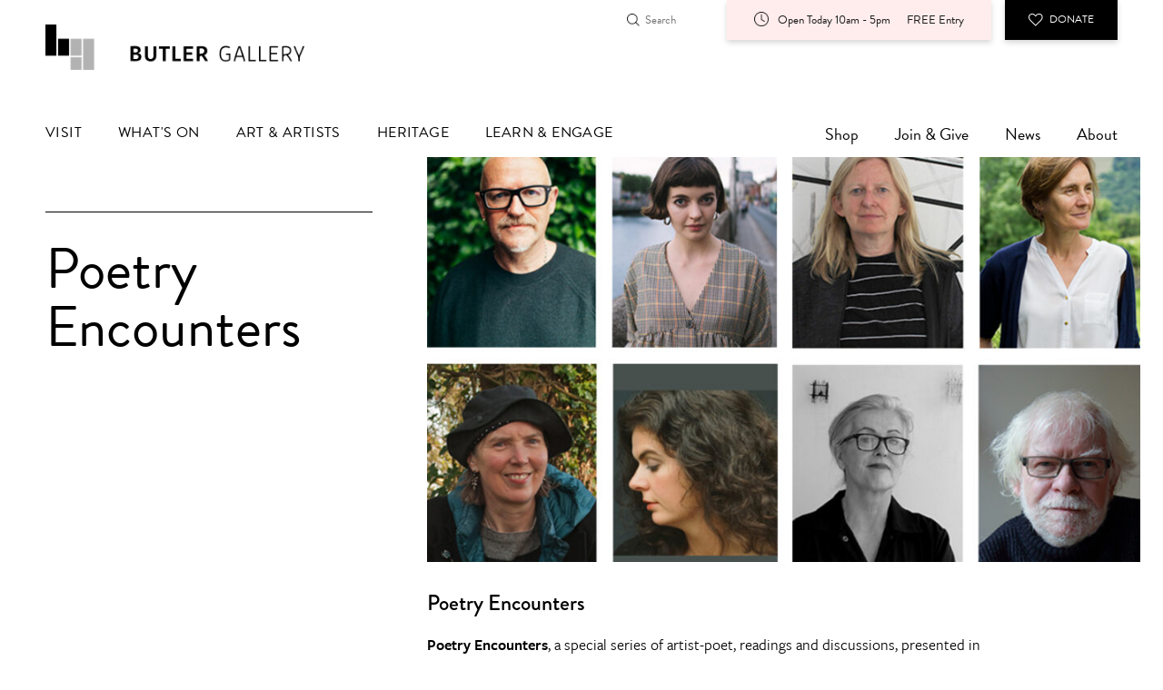

--- FILE ---
content_type: text/html; charset=UTF-8
request_url: https://www.butlergallery.ie/poetry-encounters
body_size: 10673
content:
<!doctype html>
<html class="no-js" xml:lang="en" lang="en">

<head>

	<!-- Google Tag Manager -->
<script async>(function(w,d,s,l,i){w[l]=w[l]||[];w[l].push({'gtm.start':
new Date().getTime(),event:'gtm.js'});var f=d.getElementsByTagName(s)[0],
j=d.createElement(s),dl=l!='dataLayer'?'&l='+l:'';j.async=true;j.src=
'https://www.googletagmanager.com/gtm.js?id='+i+dl;f.parentNode.insertBefore(j,f);
})(window,document,'script','dataLayer','GTM-NN9CDXV');</script>
<!-- End Google Tag Manager -->

<!-- Global site tag (gtag.js) - Google Ads: 10822718943 -->
<script async src="https://www.googletagmanager.com/gtag/js?id=AW-10822718943"></script>
<script async>
	window.dataLayer = window.dataLayer || [];
	function gtag(){dataLayer.push(arguments);}
	gtag('js', new Date());
	gtag('config', 'AW-10822718943');
</script>

<!-- Fathom - beautiful, simple website analytics -->

<script src="https://cdn.usefathom.com/script.js" data-site="ZHZMQNOW" async defer></script>

<!-- / Fathom -->

	<!-- Start cookieyes banner --> <script id="cookieyes" type="text/javascript" src="https://cdn-cookieyes.com/client_data/128f5fb573e995c18322d719/script.js"></script> <!-- End cookieyes banner -->

	<meta charset="utf-8">

					
	<title>Poetry Encounters - Butler Gallery</title>
	<meta name="description" content="A special series of artist-poet, readings and discussions, presented in association with Poetry Ireland to mark this special anniversary. Join us for these poetry encounters in which artists whose work features in Butler Gallery's 80th Anniversary Collection Exhibition share and exchange insights into their own work with poets. The poets, also sharing their work through reading, will engage with the artist to explore the work on show and the visual influences on their own writing." />

	<meta property="fb:app_id" content="">
	<meta property="og:url" content="https://www.butlergallery.ie/poetry-encounters" />
	<meta property="og:type" content="website" />
	<meta property="og:title" content="Poetry Encounters - Butler Gallery" />
	<meta property="og:image" content="" />
	<meta property="og:image:width" content="1200" />
	<meta property="og:image:height" content="630" />
	<meta property="og:description" content="A special series of artist-poet, readings and discussions, presented in association with Poetry Ireland to mark this special anniversary. Join us for these poetry encounters in which artists whose work features in Butler Gallery&#039;s 80th Anniversary Collection Exhibition share and exchange insights into their own work with poets. The poets, also sharing their work through reading, will engage with the artist to explore the work on show and the visual influences on their own writing." />
	<meta property="og:site_name" content="Butler Gallery" />
	<meta property="og:locale" content="en_GB" />
	<meta property="og:locale:alternate" content="en_GB" />
	
	<meta name="twitter:card" content="summary_large_image" />
	<meta name="twitter:site" content="" />
	<meta name="twitter:url" content="https://www.butlergallery.ie/poetry-encounters" />
	<meta name="twitter:title" content="Poetry Encounters - Butler Gallery" />
	<meta name="twitter:description" content="A special series of artist-poet, readings and discussions, presented in association with Poetry Ireland to mark this special anniversary. Join us for these poetry encounters in which artists whose work features in Butler Gallery&#039;s 80th Anniversary Collection Exhibition share and exchange insights into their own work with poets. The poets, also sharing their work through reading, will engage with the artist to explore the work on show and the visual influences on their own writing." />
	<meta name="twitter:image" content="" />

	
	<link rel="home" href="https://www.butlergallery.ie/" />
	<link rel="canonical" href="https://www.butlergallery.ie/poetry-encounters">

	<meta name="viewport" content="width=device-width, initial-scale=1">
		<link rel="stylesheet" href="https://use.typekit.net/gdj6bzs.css" media="print" onload="this.media='all'">
	<link rel="icon" href="https://www.butlergallery.ie/favicon.png">

		
<link href="/css/screen.css?v=1732033584" rel="stylesheet"></head>

<body class="standard">

	<!-- Google Tag Manager (noscript) -->
<noscript><iframe src="https://www.googletagmanager.com/ns.html?id=GTM-NN9CDXV"
height="0" width="0" style="display:none;visibility:hidden"></iframe></noscript>
<!-- End Google Tag Manager (noscript) -->

	<!-- Header -->
	<header id="header">

		<div class="inner">

			<div class="flex flex-end flex-row">

				<form action="/search" method="get" class="flex hide-mobile">
					<input type="search" name="q" placeholder="Search" value="" class="no-border transition" aria-label="Search the website">
				</form>


				
				

								<div id="openingTimes" class="flex flex-align-center box-shadow">
					<img src="/assets/img/openinghours.png" alt="Clock Icon" class="icn-sm h-auto" loading="lazy" width="38" height="38">
					<p class="no-margin headingFont">

						
							
																Open Today 10am - 5pm
								
							
						

						<span>FREE Entry</span>
					</p>

				</div>
				
				<a href="/join-and-give/make-a-donation" class="btn black noHover hide-mobile box-shadow"><img src="/assets/img/heart.png" alt="Heart Icon" class="icn-sm margin-right-xsmall align-self-center h-auto" height="31" width="28"> Donate</a>

			</div>

			<a href="/" id="logo">Butler Gallery</a>

			<a href="#" id="navicon" aria-label="Toggle Mobile Navigation"></a>

		</div>

	</header>
	<!-- End Header -->

	


<!-- Nav -->
<nav id="navContainer" class="inner">

	<ul id="primaryNav">

				
		
		
		<li class="hasChildren"><a href="#">Visit</a>

				<div class="megaNav">

			<div class="inner">

				<div class="col">

					<ul>

												<li><a href="/visit/opening-hours">Opening Hours</a></li>
												<li><a href="/visit/your-visit">Your Visit</a></li>
												<li><a href="/visit/getting-here">Getting Here</a></li>
												<li><a href="/visit/tours-groups">Tours and Groups</a></li>
												<li><a href="/visit/wayfinding">Wayfinding</a></li>
												<li><a href="/visit/accessibility">Accessibility</a></li>
												<li><a href="/visit/café-shop">Wild Flower Café</a></li>
						
					</ul>

				</div>

			</div>

		</div>
		
	</li>
	


		<li><a href="/whats-on">What's On</a></li>


		<li class="hasChildren"><a href="#">Art & Artists</a>

			<div class="megaNav">

				<div class="inner">

					<div class="col">

						<ul>

							<li><a href="/art-and-artists/butler-gallery-collection">Butler Gallery Collection</a></li>
							<li><a href="/art-and-artists/butler-gallery-collection/explore">Explore the Collection</a></li>
							<li><a href="/art-and-artists/the-omalley-collection">The O'Malley Collection</a></li>
														<li><a href="/whats-on/exhibitions">Current Exhibitions</a></li>
							<li><a href="/art-and-artists/past-exhibitions">Past Exhibitions</a></li>
						</ul>

					</div>

				</div>

			</div>

		</li>

				
		
		
		<li class="hasChildren"><a href="#">Heritage</a>

				<div class="megaNav">

			<div class="inner">

				<div class="col">

					<ul>

												<li><a href="/heritage/evans-home">Evans&#039; Home</a></li>
												<li><a href="/heritage/monastic-site">Monastic Site</a></li>
												<li><a href="/heritage/heritage-archaeology">Heritage &amp; Archaeology</a></li>
												<li><a href="/heritage/gardens">Gardens</a></li>
												<li><a href="/heritage/kilkennys-medieval-mile">Kilkenny&#039;s Medieval Mile</a></li>
						
					</ul>

				</div>

			</div>

		</div>
		
	</li>
	


				
		
		
		<li class="hasChildren"><a href="#">Learn &amp; Engage</a>

				<div class="megaNav">

			<div class="inner">

				<div class="col">

					<ul>

												<li><a href="/learn-engage/teachers-schools">Teachers &amp; Schools</a></li>
												<li><a href="/learn-engage/children-youth">Children &amp; Families</a></li>
												<li><a href="/learn-engage/youth">Youth</a></li>
												<li><a href="/learn-engage/adults">Adults</a></li>
												<li><a href="/learn-engage/projects">Projects</a></li>
												<li><a href="/learn-engage/community-partners">Community Partners</a></li>
						
					</ul>

				</div>

			</div>

		</div>
		
	</li>
	


	</ul>

	<ul id="secondaryNav">

		<li><a href="https://butler-gallery.myshopify.com/" target="_blank">Shop</a></li>

				
		
		
		<li class="hasChildren"><a href="#">Join &amp; Give</a>

				<div class="megaNav">

			<div class="inner">

				<div class="col">

					<ul>

												<li><a href="/join-and-give/become-a-friend">Become a Friend</a></li>
												<li><a href="/join-and-give/partner-with-us">Partner with Us</a></li>
												<li><a href="/join-and-give/make-a-donation">Make a Donation</a></li>
												<li><a href="/join-and-give/leave-a-legacy">Leave a Legacy</a></li>
												<li><a href="/join-and-give/volunteer">Volunteer</a></li>
												<li><a href="/join-and-give/our-supporters">Our Supporters</a></li>
						
					</ul>

				</div>

			</div>

		</div>
		
	</li>
	


		<li class="hasChildren"><a href="#">News</a>

			<div class="megaNav">

				<div class="inner">

					<div class="col">

						<ul>

							<li><a href="/news">Latest News</a></li>
							<li><a href="/news/media-information">Media Information</a></li>
							<li><a href="/news/join-our-mailing-list">Join our mailing list</a></li>

						</ul>

					</div>

				</div>

			</div>

		</li>
		
		
		
		<li class="hasChildren"><a href="#">About</a>

				<div class="megaNav">

			<div class="inner">

				<div class="col">

					<ul>

												<li><a href="/about/butler-gallery">Butler Gallery</a></li>
												<li><a href="/about/our-team">Our Team</a></li>
												<li><a href="/about/governance">Governance</a></li>
												<li><a href="/about/strategic-plan-2025-2029">Strategic Plan 2025-2029</a></li>
												<li><a href="/about/museum-accreditation">Museum Accreditation</a></li>
												<li><a href="/about/opportunities">Opportunities</a></li>
												<li><a href="/about/venue-hire">Venue Hire</a></li>
												<li><a href="/about/sustainability">Sustainability</a></li>
						
					</ul>

				</div>

			</div>

		</div>
		
	</li>
	


	</ul>

	<div class="socialMedia">

	<a href="https://twitter.com/butlergallery" target="_blank" rel="nofollow" aria-label="Visit Butler Gallery X Account"><img src="/assets/img/twitter.png" alt="X Icon" loading="lazy" width="23" height="18"></a>
	<a href="https://www.instagram.com/butlergallery/" target="_blank" rel="nofollow" aria-label="Visit Butler Gallery Instagram Account"><img src="/assets/img/instagram.png" alt="Instagram Icon" loading="lazy" width="21" height="22"></a>
	<a href="https://www.facebook.com/butlergallery" target="_blank" rel="nofollow" aria-label="Visit Butler Gallery Facebook Account"><img src="/assets/img/facebook.png" alt="Facebook Icon" loading="lazy" width="11" height="22"></a>
	<a href="https://www.youtube.com/c/ButlerGalleryKilkenny" target="_blank" rel="nofollow" aria-label="Visit Butler Gallery YouTube Account"><img src="/assets/img/youtube.svg" alt="YouTube Icon" loading="lazy" width="23" height="22"></a>
	<a href="https://www.tiktok.com/@butlergallery?lang=en" target="_blank" rel="nofollow" aria-label="Visit Butler Gallery TikTok Account"><img src="/assets/img/tik-tok-icon.svg" alt="TikTok Icon" loading="lazy" width="22" height="22"></a>

</div>

</nav>
<!-- End Nav -->

	

	<!-- Main Content -->
	<main class="inner">
		
	<aside>

		<h1 class="titleBorder">Poetry Encounters</h1>

		
	</aside>

	<article id="mainContent">

		

	
<div id="banner">

		<img src="https://www.butlergallery.ie/assets/banners/_banner/Poetry-Encounters-Banner.jpg" alt="Poetry Encounters Banner">

	

</div>
		

		
						<div class="textBlock">

			<h2><strong>Poetry Encounters</strong>
</h2>
<p><strong>Poetry
 Encounters</strong>, a special series of artist-poet, readings and discussions, presented in association with <a href="https://www.poetryireland.ie/" target="_blank" data-loopstyle="link">Poetry Ireland</a>
 to mark Butler Gallery's 80th Anniversary. Join us for these poetry 
encounters in which artists whose work features in Butler Gallery's <a href="https://www.butlergallery.ie/whats-on/80th-anniversary-collection-show-featuring-new-acquisitions?token=H6U7nYiuZKF2xKPfyGmOmE0uvx4da6Vb">80th Anniversary Collection Exhibition</a>
 share and exchange insights into their own work with poets. The poets 
will read from their collections, explore the exhibition and consider 
how the visual arts have influenced their writing<strong>.</strong><strong><br></strong><strong><a href="https://www.tickettailor.com/events/butlergallery/841448" target="_blank"><br>Booking Advised</a></strong><a href="https://www.tickettailor.com/events/butlergallery/841448" target="_blank"></a><strong><a href="https://www.tickettailor.com/events/butlergallery/841448" target="_blank"></a><br></strong></p>

		</div>
		
				
				
				
				
				

				
		
		

				

				
		

		
	
				
				
				
				
				
				
						<div class="expandContent profile no-border flex space-between flex-start">

								<a href="https://www.tickettailor.com/events/butlergallery/841448" class="image-link">
				
								<img src="https://www.butlergallery.ie/assets/headshots/A-Groener-G-Smyth.jpg" alt="A Groener G Smyth">

								</a>
				
				<div class="border-top half-pad-top flex-grow">
					<h2>Past Event: Artist Anita Groener with Poet Gerard Smyth</h2>
					<p><strong>Wednesday, March 22nd, 1 - 2.30pm<br /></strong>View recording <a href="https://www.butlergallery.ie/poetry-encounters-past-event-artist-anita-groener-poet-gerard-smyth">here</a><br /></p>

										<a href="#" class="trigger text-right show isProfile" data-more="Read More" data-less="Read Less">Read more</a>

					<div class="expandableContent half-pad-top">

						<p>Born in the Netherlands and based in Dublin, Ireland, <strong>Anita Groener</strong> makes drawings, installations, films, and animations. Recently her work has been exhibited at the Irish Museum of Modern Art, Dublin; Jane Lombard Gallery, New York; Columbia Circle, Shanghai; Riverside Art Museum, Beijing; Refuge, 21c Museum Hotels Arkansas + Cincinnati; Poggiali & Forconi Gallery, Florence; Green on Red Gallery Dublin; Stedelijk Museum Schiedam; Witteveen Visual Art Centre, Amsterdam; Butler gallery, Kilkenny; Limerick City Gallery of Art, The Dock, Carrick-on-Shannon; West Cork Arts Centre and the LAB Dublin. Her next solo exhibition <em>To the Edge of Your World</em>, will open in Centre Culturel Irlandais, Paris in April 2023 and will tour to the Netherlands and the USA. Until 2014 she was a lecturer in Fine Art in TU Dublin where she also served as the Head of Fine Art from 2004 to 2006. The artist was elected a member of Aosdána in 2005. <br><u><a href="http://www.anitagroener.com" target="_blank">www.anitagroener.com</a></u> </p>

<p><strong>Gerard Smyth</strong> is a Dublin-born poet whose work has appeared in journals in Ireland, Britain and the United States as well as in translation. He has published ten collections, including <em>The Sundays of Eternity</em> ( Dedalus Press, 2020 ) and <em>The Fullness of Time: New and Selected Poems</em> ( Dedalus Press, 2010 ) as well as <em>The Yellow River</em>
(a collaboration with artist Seán McSweeney and published by Solstice Arts Centre in 2017). He was the 2012 recipient of the O’Shaughnessy Poetry Award from the University of St Thomas in Minnesota and is co-editor, with Pat Boran, of <em>If Ever You Go: A Map of Dublin in Poetry and Song</em> (Dedalus Press).. He is a member of Aosdána and Poetry Editor of <em>The Irish Times</em>. <a href="http://www.gerardsmyth.com/">www.gerardsmyth.com</a> </p><p><a href="http://www.janeclarkepoetry.ie"></a></p>
<p><strong><a href="https://www.tickettailor.com/events/butlergallery/841448" target="_blank">Book your place</a></strong></p>

					</div>
					
				</div>

			</div>
						<div class="expandContent profile no-border flex space-between flex-start">

								<a href="https://www.butlergallery.ie/poetry-encounters-artist-michael-beirne-with-poet-jess-mckinney" class="image-link">
				
								<img src="https://www.butlergallery.ie/assets/headshots/_thumbnailNoCrop/Michael-Beirne-Jess-McKinney.png" alt="Michael Beirne Jess Mc Kinney">

								</a>
				
				<div class="border-top half-pad-top flex-grow">
					<h2>Past Event: Artist Michael Beirne and Poet Jess McKinney</h2>
					<p><strong>Wednesday, February 22nd</strong><strong><br /></strong></p>
<p><a href="https://www.butlergallery.ie/poetry-encounters-artist-michael-beirne-with-poet-jess-mckinney">View recording here</a><br /></p>

										<a href="#" class="trigger text-right show isProfile" data-more="Read More" data-less="Read Less">Read more</a>

					<div class="expandableContent half-pad-top">

						<p><strong>Michael Beirne,</strong> born in Carlow in 1958, studied fine art at the Crawford School of Art, Cork. Solo exhibitions of his work include David Cunningham Projects, San Francisco (2009); Sligo Arts Centre (2007); Butler Gallery, Kilkenny (2005); and Temple Bar Galleries + Studios, Dublin (1999). Selected Group Exhibitions include Fenton Gallery, Cork (2000); RHA, Dublin (1997); Clock Tower Gallery, New York; and Arhus Kunstbygning, Denmark (both 1996). Beirne was commissioned by The Arts Council to produce work for the touring school show 'Heroes' (1986). Apart from The Arts Council, his work is included in the collections of Butler Gallery, Kilkenny and Crawford Municipal Art Gallery, Cork as well as several significant private collections in Ireland and abroad.<br></p>
<p><strong>Jess</strong><strong> McKinney</strong> is a poet from Inishowen, Donegal, currently living in Dublin. In 2020, she completed my MA in Poetry at Queen's University Belfast, where she was awarded the Irish Chair of Poetry Student Award. In 2021, she took part in the Dedalus Press Mentorship Programme, and Seamus Heaney Centre Poetry Summer School. Her writing has appeared in The Belfield Literary Review, The Moth, The Stinging Fly, Banshee, SAND, Channel, Abridged, The Poetry Jukebox and New Island anthology The New Frontier: Writing from the Irish Border, with upcoming work in The Cormorant. Her debut pamphlet 'Weeding' was published with Hazel Press in September 2021, and launched at the London Review Bookshop, where it remained on their Best Seller List for several weeks. It was additionally shortlisted for the Patrick Kavanagh Poetry Award 2021, and Saboteur Awards 2022. Most recently she was awarded a place on the Poetry Ireland Introductions Series 2022, as one of the top ten emerging poets in Ireland.<strong><br></strong></p>

					</div>
					
				</div>

			</div>
						<div class="expandContent profile no-border flex space-between flex-start">

								<a href="https://www.butlergallery.ie/poetry-encounters-artist-felicity-clear-poet-jane-clarke" class="image-link">
				
								<img src="https://www.butlergallery.ie/assets/headshots/_thumbnailNoCrop/Felicity-Clear-and-Jane-Clarke.png" alt="Felicity Clear and Jane Clarke">

								</a>
				
				<div class="border-top half-pad-top flex-grow">
					<h2>Past Event: Artist Felicity Clear and Poet Jane Clarke</h2>
					<p><strong>International Women's Day<br /></strong></p>
<p><strong>Wednesday, March 8th, 1 - 2.30pm</strong></p>
<p><a href="https://www.butlergallery.ie/poetry-encounters-artist-felicity-clear-poet-jane-clarke">View recording here</a><br /></p>

										<a href="#" class="trigger text-right show isProfile" data-more="Read More" data-less="Read Less">Read more</a>

					<div class="expandableContent half-pad-top">

						<p><strong>Felicity Clear</strong> was born and lives in Dublin. Her drawing practice involves large-scale works on paper, 3D drawing installation and animation. She is interested in graphic visualisations of space, this include a representational drawing, a schematic drawing, map or diagram. Recent work is concerned with the way space and time are conceptualised in maps and schema that come from meteorological observations of wind, cloud and other natural systems.</p>
<p>Her work has been exhibited in a number of solo exhibitions including: The Butler Gallery (Kilkenny); The Lab (Dublin); Galway Arts Centre (Galway); The Mermaid (Bray); The Rubicon Gallery Dublin, and most recently Oonagh Young Gallery (Dublin). Her work has also been included in the following curated group exhibitions: <em>Ecologies of Drawing: In Situ</em>, Research Network, Loughborough University; <em>Beyond Drawing, </em>Uillinn West Cork Arts Centre and Ballina Arts Centre<em>, 10,000 to 50 </em>Irish Museum of Modern Art, <em>There not There</em>, Crawford Gallery Of Art; <em>ART Futures</em>, Contemporary Art Society, London, <em>New Contemporaries</em>, Agnews, London, <em>National Collection of Contemporary Drawing 30 years</em>, Limerick City Gallery; <em>Centennial Of Women In Art</em>, Museum Of Contemporary Art, Shanghai, <em>Amongst Other Things</em>, DLR Lexicon, Dublin, <em>A Borrowed Bounce</em>, The Dock, Co Leitrim. <em>Art’s Work</em>, Limerick City Gallery. Clear’s work is included in the following selected collections: Arts Council Of Ireland, The National Drawing Collection, Limerick, Butler Gallery Collection and Goldman Sachs UK. Her work has been supported through Visual Arts Bursaries from the Arts Council of Ireland on numerous occasions. Residencies included Centre Culturel Irlandais Paris, The Model Sligo, Leitrim Sculpture Centre. Clear is a part-time lecturer in the National College of Art and Design, where she lectures in Fine Art multidisciplinary studies.</p>
<p><strong>Jane Clarke</strong>
is the author of two collections, <em>The River</em> and <em>When the Tree Falls </em>(Bloodaxe Books 2015 & 2019), as well as an illustrated chapbook, <em>All the Way Home,</em> (Smith|Doorstop 2019). Jane’s awards include the 2016 Hennessy Literary Award for Poetry and the 2016 Listowel Writers’ Week Poem of the Year. <em>The River </em>was the first poetry collection ever shortlisted for the Royal Society of Literature Ondaatje Award, given for a distinguished work of fiction or non-fiction evoking the spirit of a place. Jane’s third collection <em>A Change in the Air </em>will be published by Bloodaxe in May 2023.
</p>
<p><a href="http://www.janeclarkepoetry.ie">www.janeclarkepoetry.ie</a><strong><br></strong></p>

					</div>
					
				</div>

			</div>
						<div class="expandContent profile no-border flex space-between flex-start">

								<a href="https://www.tickettailor.com/events/butlergallery/841448" class="image-link">
				
								<img src="https://www.butlergallery.ie/assets/headshots/Helena-Gorey-Tara-Bergin.jpg" alt="Helena Gorey Tara Bergin">

								</a>
				
				<div class="border-top half-pad-top flex-grow">
					<h2>Past Event: Artist Helena Gorey with Poet Tara Bergin</h2>
					<p><strong>Wednesday, March 15th, 1 - 2.30pm<br /></strong>View recording <a href="https://www.butlergallery.ie/past-event-artist-helena-gorey-with-poet-tara-bergin">here</a><br /></p>

										<a href="#" class="trigger text-right show isProfile" data-more="Read More" data-less="Read Less">Read more</a>

					<div class="expandableContent half-pad-top">

						<p><strong>Helena Gorey</strong>'s most recent solo exhibition was 'Understory' at Highlanes Gallery and Custom House Gallery. Concentrating on richness of colour and texture the 'Understory' paintings attempt to give some sense of the beauty that can be seen in jewell like plants if you look closely into an uncut hedgerow at the height of summer. It continues her engagement with the natural world which has also been reflected in exhibitions such as 'Proscenium', Ashford Gallery, 2018, 'The Orchard' Butler Gallery 2013, 'Two Trees' The Dock 2006, 'The Blackcurrant Field' 2001 and 'Landscape & Memory' 1999 at Kevin Kavanagh Gallery.</p>
<p>Her work was recently selected for group exhibitions at Mark Borghi Gallery, New York and Contemporary Irish Arts Centre Los Angeles and exhibitions at Rathfarnham Castle and Farmleigh Gallery curated by Mark St. John Ellis. She won the Artworks Award at Visual Carlow in 2020 and received a Highly Commended award for Highlanes Gallery Open Submission in the same year. She curated The Overhanging Garden for AKA Kilkenny Arts Festival 2021 and her work is installed at Grangegorman Primary Care Centre as part of GDA public art program.</p>
<p>Public collections include The OPW, The Irish Museum of Modern Art, Limerick City Gallery of Art, The Arts Council, Highlanes Gallery, Butler Gallery and The Glebe Gallery. </p>
<p>She studied at Limerick School Art & Design and is represented by Nag Gallery.</p>
<p><strong>Tara Bergin</strong> has published two collections of poetry with Carcanet Press, <em>This is Yarrow</em> (winner of the Seamus Heaney Prize for Poetry), and <em>The Tragic Death of Eleanor Marx</em> (shortlisted for the T.S. Eliot and Forward Prizes).</p>
<p><strong>Awards won by Tara Bergin:</strong></p>
<ul><li>Short-listed, 2018 Irish Times Poetry Now Award (The Tragic Death of Eleanor Marx)</li><li>Short-listed, 2017 Listowel Writers' Week Irish Poem of the Year ('Bride and Moth', published in <em>The Tragic Death of Eleanor Marx)</em> </li><li>Short-listed, 2017 The T.S. Eliot Prize (The Tragic Death of Eleanor Marx)</li><li>Short-listed, 2017 The Forward Prize for Best Collection (The Tragic Death of Eleanor Marx)</li><li>Commended, 2017</li><li>Poetry Book Society Recommendation </li><li>(The Tragic Death of Eleanor Marx)</li><li>Winner, 2014 Shine/Strong Poetry Award</li><li>Winner, 2014 Seamus Heaney Centre for Poetry Prize for First Full Collection</li><li>Short-listed, 2014 Irish Times Poetry Now Award</li></ul>
<p><a href="http://www.janeclarkepoetry.ie"></a><strong><br></strong></p>

					</div>
					
				</div>

			</div>
			
		

				
		
		

				

				
		

		
	
				
				
				
				
				
				

				
		
		

						<div class="tabContainer margin-bottom">

			<!-- Ticket Tailor Widget. Paste this into your website where you want the widget to appear. Do not change the code or the widget may not work properly. -->
<div class="tt-widget"><div class="tt-widget-fallback"><p><a href="https://www.tickettailor.com/checkout/new-session/id/1915009/chk/1922/" target="_blank">Click here to buy tickets</a><br /><small><a href="https://www.tickettailor.com?rf=wdg_98885" class="tt-widget-powered">Sell tickets online with Ticket Tailor</a></small></p></div><script src="https://cdn.tickettailor.com/js/widgets/min/widget.js" data-url="https://www.tickettailor.com/checkout/new-session/id/1915009/chk/1922/" data-type="inline" data-inline-minimal="true" data-inline-show-logo="false" data-inline-bg-fill="false" data-inline-inherit-ref-from-url-param="" data-inline-ref=""></script></div>
<!-- End of Ticket Tailor Widget -->

		</div>
		

				
		

		
	
				
				
				
				
				
				

				
		
		

				

						<div class="imageGrid oneColumn margin-bottom">

						<div class="item">

				<a href="https://www.poetryireland.ie/" rel="nofollow" target="_blank">
										<img src="https://www.butlergallery.ie/assets/general/logos/Poetry-Ireland.png" alt="Poetry Ireland logo">

				</a>
			</div>
			
		</div>
		
		

		
	

									
							
				
	</article>


	</main>	<!-- End Main -->

	
	
	
	<!-- User Information -->
	<section id="userInformation">

		<div class="inner flex space-between">

			<article>

				<h2 class="l">Art in Your Inbox</h2>

				<p>Receive our monthly email newsletter and get all the latest Butler Gallery news, including event and exhibition updates.</p>

				<form action="https://butlergallery.us1.list-manage.com/subscribe/post?u=7dd9a7764fd86ddd199d3320b&amp;id=46b527e020" method="post" name="mc-embedded-subscribe-form" target="_blank">
	
	<div class="input">

		<input type="text" aria-label="First Name" name="FNAME" placeholder="First Name" class="margin-bottom-small" required>

		<input type="text" aria-label="Surname" name="LNAME" placeholder="Surname" class="margin-bottom-small" required>

		<input type="email" aria-label="Email Address" name="EMAIL" placeholder="Email Address" class="margin-bottom-small" required>
		<div style="position: absolute; left: -5000px;" aria-hidden="true"><input type="text" name="b_7dd9a7764fd86ddd199d3320b_46b527e020" tabindex="-1" value=""></div>
		<button class="btn" name="subscribe">Sign Up</button>

	</div>

</form>

			</article>

			<article class="desktop-padding-left">

				<h2 class="l flex flex-align-center"><img src="/assets/img/openinghours.png" alt="Clock Icon" class="icn-l mobile-margin-bottom desktop-negative-left-margin"> Opening Hours</h2>

				<p><strong>Monday: </strong>Closed (except Bank Holidays when Sunday hours apply)<strong><br /></strong><strong>Tuesday-Saturday: </strong>10.00–17.00<strong><br /></strong><strong>Thursdays:</strong> Late Night 10.00–20.00<br /><strong>Sunday:</strong> 11.00–17.00<br /><em>Last admission is 30 mins before closing times.</em><br /></p>

				<div id="TA_cdsratingsonlynarrow873" class="TA_cdsratingsonlynarrow">
					<ul id="uv0Q1Vq" class="TA_links DNZPuPV6">
						<li id="iQyuGr" class="f7y9gXdDHHr">
							<a target="_blank" href="https://www.tripadvisor.ie/Attraction_Review-g186616-d215978-Reviews-Butler_Gallery-Kilkenny_County_Kilkenny.html">
								<img src="https://www.tripadvisor.ie/img/cdsi/img2/branding/v2/Tripadvisor_lockup_horizontal_secondary_registered-18034-2.svg" width="3354" height="713" alt="TripAdvisor"/>
							</a>
						</li>
					</ul>
				</div>
				<script async src="https://www.jscache.com/wejs?wtype=cdsratingsonlynarrow&amp;uniq=873&amp;locationId=215978&amp;lang=en_IE&amp;border=true&amp;display_version=2" data-loadtrk onload="this.loadtrk=true"></script>

			</article>

		</div>

	</section>
	<!-- End User Information -->


	<!-- Footer -->
	<footer id="footer" class="padding-top">

		<a href="#" id="scrollToTop" aria-label="Return to the top of the page"><img src="/assets/img/arrow-white.png" alt="White Arrow" class="icn-sm"></a>

		<div class="inner columnContainer">

			<div class="col">

				<h5>Location</h5>
				<p class="small headingFont">Butler Gallery, Evans&#039; Home, <br />
John’s Quay, Kilkenny, <br />
Ireland, R95 YX3F</p>

			</div>

			<div class="contactWrapper">

				<div class="col">

					<h5>Contact us</h5>
					<p class="small headingFont no-margin-bottom">+353 (0)56 7761106</p>
					<p class="small headingFont"><a href="/cdn-cgi/l/email-protection#076e696168476572736b627560666b6b62757e296e62" aria-label="Send an email to info@butlergallery.ie"><span class="__cf_email__" data-cfemail="0b62656d644b697e7f676e796c6a67676e797225626e">[email&#160;protected]</span></a></p>

				</div>

				<div class="col">

					<h5>Connect with us</h5>

					<div class="socialMedia">

	<a href="https://twitter.com/butlergallery" target="_blank" rel="nofollow" aria-label="Visit Butler Gallery X Account"><img src="/assets/img/twitter.png" alt="X Icon" loading="lazy" width="23" height="18"></a>
	<a href="https://www.instagram.com/butlergallery/" target="_blank" rel="nofollow" aria-label="Visit Butler Gallery Instagram Account"><img src="/assets/img/instagram.png" alt="Instagram Icon" loading="lazy" width="21" height="22"></a>
	<a href="https://www.facebook.com/butlergallery" target="_blank" rel="nofollow" aria-label="Visit Butler Gallery Facebook Account"><img src="/assets/img/facebook.png" alt="Facebook Icon" loading="lazy" width="11" height="22"></a>
	<a href="https://www.youtube.com/c/ButlerGalleryKilkenny" target="_blank" rel="nofollow" aria-label="Visit Butler Gallery YouTube Account"><img src="/assets/img/youtube.svg" alt="YouTube Icon" loading="lazy" width="23" height="22"></a>
	<a href="https://www.tiktok.com/@butlergallery?lang=en" target="_blank" rel="nofollow" aria-label="Visit Butler Gallery TikTok Account"><img src="/assets/img/tik-tok-icon.svg" alt="TikTok Icon" loading="lazy" width="22" height="22"></a>

</div>

				</div>

			</div>

		</div>

				<div class="inner">

			<div class="col width-auto no-margin-right" id="logos">

								<a href="http://www.artscouncil.ie" target="_blank" rel="nofollow" aria-label="Visit http://www.artscouncil.ie"><img src="https://www.butlergallery.ie/assets/general/logos/ac-funding-visual-arts-se-rgb-black.png" alt="Arts Council funding visual arts" width="864" height="280" class="h-auto" loading="lazy"></a>
								<a href="https://www.kilkennycoco.ie/" target="_blank" rel="nofollow" aria-label="Visit https://www.kilkennycoco.ie/"><img src="https://www.butlergallery.ie/assets/general/logos/kcc.png" alt="Kilkenny Council Council Logo" width="318" height="38" class="h-auto" loading="lazy"></a>
								<a href="https://www.gov.ie/en/organisation/department-of-tourism-culture-arts-gaeltacht-sport-and-media/" target="_blank" rel="nofollow" aria-label="Visit https://www.gov.ie/en/organisation/department-of-tourism-culture-arts-gaeltacht-sport-and-media/"><img src="https://www.butlergallery.ie/assets/general/logos/MARKS_Culture-Communications-and-Sport_Std_Black.svg" alt="Department of Culture Communications and Sport" width="219" height="66" class="h-auto" loading="lazy"></a>
								<a href="https://www.failteireland.ie/" target="_blank" rel="nofollow" aria-label="Visit https://www.failteireland.ie/"><img src="https://www.butlergallery.ie/assets/general/logos/fi.png" alt="Failte Ireland Logo" width="205" height="77" class="h-auto" loading="lazy"></a>
								<a href="https://www.discoverireland.ie/irelands-ancient-east" target="_blank" rel="nofollow" aria-label="Visit https://www.discoverireland.ie/irelands-ancient-east"><img src="https://www.butlergallery.ie/assets/general/logos/irelands-ancient-east-logo.png" alt="Irelands ancient east logo" width="240" height="74" class="h-auto" loading="lazy"></a>
								<a href="https://www.heritagecouncil.ie/projects/museum-standards-programme-for-ireland" target="_blank" rel="nofollow" aria-label="Visit https://www.heritagecouncil.ie/projects/museum-standards-programme-for-ireland"><img src="https://www.butlergallery.ie/assets/general/logos/MSPI_logo.png" alt="Museum Standards Programme for Ireland MSPI logo" width="300" height="252" class="h-auto" loading="lazy"></a>
								<a href="https://www.heritagecouncil.ie" target="_blank" rel="nofollow" aria-label="Visit https://www.heritagecouncil.ie"><img src="https://www.butlergallery.ie/assets/general/logos/HC_Logo_RGB_Lockup_Black.png" alt="The Heritage Council Logo RGB Black" width="300" height="99" class="h-auto" loading="lazy"></a>
				
			</div>

		</div>
		
		<div class="inner flex space-between padding-top" id="legalLinks">

			<p class="small lightGrey mobileOrderSecond headingFont">&copy; 2026 Butler Gallery <span>|</span> Registered Charity No 20038977. CHY12922</p>
			<p class="small lightGrey headingFont"><a href="/privacy">Privacy & Cookie Policy</a> <span>|</span> <a href="/terms">Terms of use</a></p>


		</div>

		<div class="inner flex flex-end padding-bottom">
			<p class="small headingFont"><a href="https://www.path.ie/" target="_blank">Website by Path</a></p>
		</div>


	</footer>

	<!-- End Footer -->

	<script data-cfasync="false" src="/cdn-cgi/scripts/5c5dd728/cloudflare-static/email-decode.min.js"></script><script src="https://code.jquery.com/jquery-3.4.1.min.js" integrity="sha256-CSXorXvZcTkaix6Yvo6HppcZGetbYMGWSFlBw8HfCJo=" crossorigin="anonymous"></script>
	<script src="/js/main.min.js?v1.0.20" async defer></script>

	<script type="text/javascript" async defer charset="UTF-8" src="//cdn.cookie-script.com/s/29c7783b33b0fd2fd94d0d8da0151ae5.js"></script>


		
	

<script defer src="https://static.cloudflareinsights.com/beacon.min.js/vcd15cbe7772f49c399c6a5babf22c1241717689176015" integrity="sha512-ZpsOmlRQV6y907TI0dKBHq9Md29nnaEIPlkf84rnaERnq6zvWvPUqr2ft8M1aS28oN72PdrCzSjY4U6VaAw1EQ==" data-cf-beacon='{"version":"2024.11.0","token":"b6072abcc5ad49c68594254b6d957d6a","r":1,"server_timing":{"name":{"cfCacheStatus":true,"cfEdge":true,"cfExtPri":true,"cfL4":true,"cfOrigin":true,"cfSpeedBrain":true},"location_startswith":null}}' crossorigin="anonymous"></script>
</body>
</html>


--- FILE ---
content_type: application/javascript
request_url: https://cdn.tickettailor.com/js/widgets/min/widget.js
body_size: 8607
content:
if (!Array.prototype.indexOf) {
    Array.prototype.indexOf = function (searchElement, fromIndex) {
        if ( this === undefined || this === null ) {
            throw new TypeError( '"this" is null or not defined' );
        }

        var length = this.length >>> 0; // Hack to convert object.length to a UInt32

        fromIndex = +fromIndex || 0;

        if (Math.abs(fromIndex) === Infinity) {
            fromIndex = 0;
        }

        if (fromIndex < 0) {
            fromIndex += length;
            if (fromIndex < 0) {
                fromIndex = 0;
            }
        }

        for (;fromIndex < length; fromIndex++) {
            if (this[fromIndex] === searchElement) {
                return fromIndex;
            }
        }

        return -1;
    };
}

/*! iFrame Resizer (iframeSizer.min.js ) - v4.2.10 - 2020-02-04
 *  Desc: Force cross domain iframes to size to content.
 *  Requires: iframeResizer.contentWindow.min.js to be loaded into the target frame.
 *  Copyright: (c) 2020 David J. Bradshaw - dave@bradshaw.net
 *  License: MIT
 */
!function(l){if("undefined"!=typeof window){var e,m=0,g=!1,o=!1,v="message".length,I="[iFrameSizer]",x=I.length,F=null,r=window.requestAnimationFrame,h={max:1,scroll:1,bodyScroll:1,documentElementScroll:1},M={},i=null,w={autoResize:!0,bodyBackground:null,bodyMargin:null,bodyMarginV1:8,bodyPadding:null,checkOrigin:!0,inPageLinks:!1,enablePublicMethods:!0,heightCalculationMethod:"bodyOffset",id:"iFrameResizer",interval:32,log:!1,maxHeight:1/0,maxWidth:1/0,minHeight:0,minWidth:0,resizeFrom:"parent",scrolling:!1,sizeHeight:!0,sizeWidth:!1,warningTimeout:5e3,tolerance:0,widthCalculationMethod:"scroll",onClose:function(){return!0},onClosed:function(){},onInit:function(){},onMessage:function(){E("onMessage function not defined")},onResized:function(){},onScroll:function(){return!0}},k={};window.jQuery&&((e=window.jQuery).fn?e.fn.iFrameResize||(e.fn.iFrameResize=function(i){return this.filter("iframe").each(function(e,n){d(n,i)}).end()}):T("","Unable to bind to jQuery, it is not fully loaded.")),"function"==typeof define&&define.amd?define([],q):"object"==typeof module&&"object"==typeof module.exports&&(module.exports=q()),window.iFrameResize=window.iFrameResize||q()}function p(){return window.MutationObserver||window.WebKitMutationObserver||window.MozMutationObserver}function z(e,n,i){e.addEventListener(n,i,!1)}function O(e,n,i){e.removeEventListener(n,i,!1)}function a(e){return I+"["+function(e){var n="Host page: "+e;return window.top!==window.self&&(n=window.parentIFrame&&window.parentIFrame.getId?window.parentIFrame.getId()+": "+e:"Nested host page: "+e),n}(e)+"]"}function t(e){return M[e]?M[e].log:g}function R(e,n){s("log",e,n,t(e))}function T(e,n){s("info",e,n,t(e))}function E(e,n){s("warn",e,n,!0)}function s(e,n,i,t){!0===t&&"object"==typeof window.console&&console[e](a(n),i)}function n(n){function e(){i("Height"),i("Width"),A(function(){P(b),S(y),d("onResized",b)},b,"init")}function i(e){var n=Number(M[y]["max"+e]),i=Number(M[y]["min"+e]),t=e.toLowerCase(),o=Number(b[t]);R(y,"Checking "+t+" is in range "+i+"-"+n),o<i&&(o=i,R(y,"Set "+t+" to min value")),n<o&&(o=n,R(y,"Set "+t+" to max value")),b[t]=""+o}function t(e){return p.substr(p.indexOf(":")+v+e)}function a(e,n){!function(e,n,i){k[i]||(k[i]=setTimeout(function(){k[i]=null,e()},n))}(function(){B("Send Page Info","pageInfo:"+function(){var e=document.body.getBoundingClientRect(),n=b.iframe.getBoundingClientRect();return JSON.stringify({iframeHeight:n.height,iframeWidth:n.width,clientHeight:Math.max(document.documentElement.clientHeight,window.innerHeight||0),clientWidth:Math.max(document.documentElement.clientWidth,window.innerWidth||0),offsetTop:parseInt(n.top-e.top,10),offsetLeft:parseInt(n.left-e.left,10),scrollTop:window.pageYOffset,scrollLeft:window.pageXOffset,documentHeight:document.documentElement.clientHeight,documentWidth:document.documentElement.clientWidth,windowHeight:window.innerHeight,windowWidth:window.innerWidth})}(),e,n)},32,n)}function r(e){var n=e.getBoundingClientRect();return N(y),{x:Math.floor(Number(n.left)+Number(F.x)),y:Math.floor(Number(n.top)+Number(F.y))}}function o(e){var n=e?r(b.iframe):{x:0,y:0},i={x:Number(b.width)+n.x,y:Number(b.height)+n.y};R(y,"Reposition requested from iFrame (offset x:"+n.x+" y:"+n.y+")"),window.top!==window.self?window.parentIFrame?window.parentIFrame["scrollTo"+(e?"Offset":"")](i.x,i.y):E(y,"Unable to scroll to requested position, window.parentIFrame not found"):(F=i,s(),R(y,"--"))}function s(){!1!==d("onScroll",F)?S(y):H()}function d(e,n){return W(y,e,n)}var c,u,f,l,m,g,h,w,p=n.data,b={},y=null;"[iFrameResizerChild]Ready"===p?function(){for(var e in M)B("iFrame requested init",L(e),M[e].iframe,e)}():I===(""+p).substr(0,x)&&p.substr(x).split(":")[0]in M?(m=p.substr(x).split(":"),g=m[1]?parseInt(m[1],10):0,h=M[m[0]]&&M[m[0]].iframe,w=getComputedStyle(h),b={iframe:h,id:m[0],height:g+function(e){if("border-box"!==e.boxSizing)return 0;var n=e.paddingTop?parseInt(e.paddingTop,10):0,i=e.paddingBottom?parseInt(e.paddingBottom,10):0;return n+i}(w)+function(e){if("border-box"!==e.boxSizing)return 0;var n=e.borderTopWidth?parseInt(e.borderTopWidth,10):0,i=e.borderBottomWidth?parseInt(e.borderBottomWidth,10):0;return n+i}(w),width:m[2],type:m[3]},y=b.id,M[y]&&(M[y].loaded=!0),(l=b.type in{true:1,false:1,undefined:1})&&R(y,"Ignoring init message from meta parent page"),!l&&(f=!0,M[u=y]||(f=!1,E(b.type+" No settings for "+u+". Message was: "+p)),f)&&(R(y,"Received: "+p),c=!0,null===b.iframe&&(E(y,"IFrame ("+b.id+") not found"),c=!1),c&&function(){var e,i=n.origin,t=M[y]&&M[y].checkOrigin;if(t&&""+i!="null"&&!(t.constructor===Array?function(){var e=0,n=!1;for(R(y,"Checking connection is from allowed list of origins: "+t);e<t.length;e++)if(t[e]===i){n=!0;break}return n}():(e=M[y]&&M[y].remoteHost,R(y,"Checking connection is from: "+e),i===e)))throw new Error("Unexpected message received from: "+i+" for "+b.iframe.id+". Message was: "+n.data+". This error can be disabled by setting the checkOrigin: false option or by providing of array of trusted domains.");return!0}()&&function(){switch(M[y]&&M[y].firstRun&&M[y]&&(M[y].firstRun=!1),b.type){case"close":C(b.iframe);break;case"message":!function(e){R(y,"onMessage passed: {iframe: "+b.iframe.id+", message: "+e+"}"),d("onMessage",{iframe:b.iframe,message:JSON.parse(e)}),R(y,"--")}(t(6));break;case"autoResize":M[y].autoResize=JSON.parse(t(9));break;case"scrollTo":o(!1);break;case"scrollToOffset":o(!0);break;case"pageInfo":a(M[y]&&M[y].iframe,y),function(){function e(n,i){function t(){M[r]?a(M[r].iframe,r):o()}["scroll","resize"].forEach(function(e){R(r,n+e+" listener for sendPageInfo"),i(window,e,t)})}function o(){e("Remove ",O)}var r=y;e("Add ",z),M[r]&&(M[r].stopPageInfo=o)}();break;case"pageInfoStop":M[y]&&M[y].stopPageInfo&&(M[y].stopPageInfo(),delete M[y].stopPageInfo);break;case"inPageLink":!function(e){var n,i=e.split("#")[1]||"",t=decodeURIComponent(i),o=document.getElementById(t)||document.getElementsByName(t)[0];o?(n=r(o),R(y,"Moving to in page link (#"+i+") at x: "+n.x+" y: "+n.y),F={x:n.x,y:n.y},s(),R(y,"--")):window.top!==window.self?window.parentIFrame?window.parentIFrame.moveToAnchor(i):R(y,"In page link #"+i+" not found and window.parentIFrame not found"):R(y,"In page link #"+i+" not found")}(t(9));break;case"reset":j(b);break;case"init":e(),d("onInit",b.iframe);break;default:e()}}())):T(y,"Ignored: "+p)}function W(e,n,i){var t=null,o=null;if(M[e]){if("function"!=typeof(t=M[e][n]))throw new TypeError(n+" on iFrame["+e+"] is not a function");o=t(i)}return o}function b(e){var n=e.id;delete M[n]}function C(e){var n=e.id;if(!1!==W(n,"onClose",n)){R(n,"Removing iFrame: "+n);try{e.parentNode&&e.parentNode.removeChild(e)}catch(e){E(e)}W(n,"onClosed",n),R(n,"--"),b(e)}else R(n,"Close iframe cancelled by onClose event")}function N(e){null===F&&R(e,"Get page position: "+(F={x:window.pageXOffset!==l?window.pageXOffset:document.documentElement.scrollLeft,y:window.pageYOffset!==l?window.pageYOffset:document.documentElement.scrollTop}).x+","+F.y)}function S(e){null!==F&&(window.scrollTo(F.x,F.y),R(e,"Set page position: "+F.x+","+F.y),H())}function H(){F=null}function j(e){R(e.id,"Size reset requested by "+("init"===e.type?"host page":"iFrame")),N(e.id),A(function(){P(e),B("reset","reset",e.iframe,e.id)},e,"reset")}function P(n){function i(e){o||"0"!==n[e]||(o=!0,R(t,"Hidden iFrame detected, creating visibility listener"),function(){function n(){Object.keys(M).forEach(function(e){!function(n){function e(e){return"0px"===(M[n]&&M[n].iframe.style[e])}M[n]&&null!==M[n].iframe.offsetParent&&(e("height")||e("width"))&&B("Visibility change","resize",M[n].iframe,n)}(e)})}function i(e){R("window","Mutation observed: "+e[0].target+" "+e[0].type),c(n,16)}var t=p();t&&function(){var e=document.querySelector("body");new t(i).observe(e,{attributes:!0,attributeOldValue:!1,characterData:!0,characterDataOldValue:!1,childList:!0,subtree:!0})}()}())}function e(e){!function(e){n.id?(n.iframe.style[e]=n[e]+"px",R(n.id,"IFrame ("+t+") "+e+" set to "+n[e]+"px")):R("undefined","messageData id not set")}(e),i(e)}var t=n.iframe.id;M[t]&&(M[t].sizeHeight&&e("height"),M[t].sizeWidth&&e("width"))}function A(e,n,i){i!==n.type&&r&&!window.jasmine?(R(n.id,"Requesting animation frame"),r(e)):e()}function B(e,n,i,t,o){var r,a=!1;t=t||i.id,M[t]&&(i&&"contentWindow"in i&&null!==i.contentWindow?(r=M[t]&&M[t].targetOrigin,R(t,"["+e+"] Sending msg to iframe["+t+"] ("+n+") targetOrigin: "+r),i.contentWindow.postMessage(I+n,r)):E(t,"["+e+"] IFrame("+t+") not found"),o&&M[t]&&M[t].warningTimeout&&(M[t].msgTimeout=setTimeout(function(){!M[t]||M[t].loaded||a||(a=!0,E(t,"IFrame has not responded within "+M[t].warningTimeout/1e3+" seconds. Check iFrameResizer.contentWindow.js has been loaded in iFrame. This message can be ignored if everything is working, or you can set the warningTimeout option to a higher value or zero to suppress this warning."))},M[t].warningTimeout)))}function L(e){return e+":"+M[e].bodyMarginV1+":"+M[e].sizeWidth+":"+M[e].log+":"+M[e].interval+":"+M[e].enablePublicMethods+":"+M[e].autoResize+":"+M[e].bodyMargin+":"+M[e].heightCalculationMethod+":"+M[e].bodyBackground+":"+M[e].bodyPadding+":"+M[e].tolerance+":"+M[e].inPageLinks+":"+M[e].resizeFrom+":"+M[e].widthCalculationMethod}function d(i,e){function n(e){var n=e.split("Callback");if(2===n.length){var i="on"+n[0].charAt(0).toUpperCase()+n[0].slice(1);this[i]=this[e],delete this[e],E(c,"Deprecated: '"+e+"' has been renamed '"+i+"'. The old method will be removed in the next major version.")}}var t,o,r,a,s,d,c=(""===(o=i.id)&&(i.id=(t=e&&e.id||w.id+m++,null!==document.getElementById(t)&&(t+=m++),o=t),g=(e||{}).log,R(o,"Added missing iframe ID: "+o+" ("+i.src+")")),o);function u(e){1/0!==M[c][e]&&0!==M[c][e]&&(i.style[e]=M[c][e]+"px",R(c,"Set "+e+" = "+M[c][e]+"px"))}function f(e){if(M[c]["min"+e]>M[c]["max"+e])throw new Error("Value for min"+e+" can not be greater than max"+e)}c in M&&"iFrameResizer"in i?E(c,"Ignored iFrame, already setup."):(d=(d=e)||{},M[c]={firstRun:!0,iframe:i,remoteHost:i.src&&i.src.split("/").slice(0,3).join("/")},function(e){if("object"!=typeof e)throw new TypeError("Options is not an object")}(d),Object.keys(d).forEach(n,d),function(e){for(var n in w)Object.prototype.hasOwnProperty.call(w,n)&&(M[c][n]=Object.prototype.hasOwnProperty.call(e,n)?e[n]:w[n])}(d),M[c]&&(M[c].targetOrigin=!0===M[c].checkOrigin?function(e){return""===e||null!==e.match(/^(about:blank|javascript:|file:\/\/)/)?"*":e}(M[c].remoteHost):"*"),function(){switch(R(c,"IFrame scrolling "+(M[c]&&M[c].scrolling?"enabled":"disabled")+" for "+c),i.style.overflow=!1===(M[c]&&M[c].scrolling)?"hidden":"auto",M[c]&&M[c].scrolling){case"omit":break;case!0:i.scrolling="yes";break;case!1:i.scrolling="no";break;default:i.scrolling=M[c]?M[c].scrolling:"no"}}(),f("Height"),f("Width"),u("maxHeight"),u("minHeight"),u("maxWidth"),u("minWidth"),"number"!=typeof(M[c]&&M[c].bodyMargin)&&"0"!==(M[c]&&M[c].bodyMargin)||(M[c].bodyMarginV1=M[c].bodyMargin,M[c].bodyMargin=M[c].bodyMargin+"px"),r=L(c),(s=p())&&(a=s,i.parentNode&&new a(function(e){e.forEach(function(e){Array.prototype.slice.call(e.removedNodes).forEach(function(e){e===i&&C(i)})})}).observe(i.parentNode,{childList:!0})),z(i,"load",function(){B("iFrame.onload",r,i,l,!0),function(){var e=M[c]&&M[c].firstRun,n=M[c]&&M[c].heightCalculationMethod in h;!e&&n&&j({iframe:i,height:0,width:0,type:"init"})}()}),B("init",r,i,l,!0),M[c]&&(M[c].iframe.iFrameResizer={close:C.bind(null,M[c].iframe),removeListeners:b.bind(null,M[c].iframe),resize:B.bind(null,"Window resize","resize",M[c].iframe),moveToAnchor:function(e){B("Move to anchor","moveToAnchor:"+e,M[c].iframe,c)},sendMessage:function(e){B("Send Message","message:"+(e=JSON.stringify(e)),M[c].iframe,c)}}))}function c(e,n){null===i&&(i=setTimeout(function(){i=null,e()},n))}function u(){"hidden"!==document.visibilityState&&(R("document","Trigger event: Visiblity change"),c(function(){f("Tab Visable","resize")},16))}function f(n,i){Object.keys(M).forEach(function(e){!function(e){return M[e]&&"parent"===M[e].resizeFrom&&M[e].autoResize&&!M[e].firstRun}(e)||B(n,i,M[e].iframe,e)})}function y(){z(window,"message",n),z(window,"resize",function(){!function(e){R("window","Trigger event: "+e),c(function(){f("Window "+e,"resize")},16)}("resize")}),z(document,"visibilitychange",u),z(document,"-webkit-visibilitychange",u)}function q(){function i(e,n){n&&(function(){if(!n.tagName)throw new TypeError("Object is not a valid DOM element");if("IFRAME"!==n.tagName.toUpperCase())throw new TypeError("Expected <IFRAME> tag, found <"+n.tagName+">")}(),d(n,e),t.push(n))}var t;return function(){var e,n=["moz","webkit","o","ms"];for(e=0;e<n.length&&!r;e+=1)r=window[n[e]+"RequestAnimationFrame"];r?r=r.bind(window):R("setup","RequestAnimationFrame not supported")}(),y(),function(e,n){switch(t=[],function(e){e&&e.enablePublicMethods&&E("enablePublicMethods option has been removed, public methods are now always available in the iFrame")}(e),typeof n){case"undefined":case"string":Array.prototype.forEach.call(document.querySelectorAll(n||"iframe"),i.bind(l,e));break;case"object":i(e,n);break;default:throw new TypeError("Unexpected data type ("+typeof n+")")}return t}}}();
//# sourceMappingURL=iframeResizer.map

(function(global) {
    function init(global) {
        if(!global.TTW) { global.TTW = {}; }
        var widgets = global.TTW;

        if(!widgets.foundElements) widgets.foundElements = [];
        var found = widgets.foundElements;

        var elements = document.getElementsByTagName('script');
        var re = /.*widget.js/;

        for(var i = 0; i < elements.length; i++) {
            var element = elements[i];

            // Prevents clashes if there are any other widget.js files on the page, we can check here if its a widget by checkign the attribute exists
            if(element.src.match(re) && found.indexOf(element) < 0 && (element.parentNode.className === 'tt-widget' || element.getAttribute('type') === 'inline')) {
                found.push(element);
                return element;
            }
        }
    }

    // declared here to be shared between functions:
    var iframeId;

    function startWidget(global, target) {
        var iFrameFullUrl = target.getAttribute('data-url');
        var parts = iFrameFullUrl.split('#');
        var iFrameUrl = parts[0];
        var fragment = (parts.length > 1) ? '#' + parts[1] : '';
        iFrameUrl += (iFrameUrl.indexOf('?') !== -1) ? '&' : '?';
        iFrameUrl += "widget=true";


        var refValue = null;
        if(typeof target.getAttribute('data-inline-ref') !=='undefined') {
            refValue = target.getAttribute('data-inline-ref');
        }
        if(typeof target.getAttribute('data-inline-inherit-ref-from-url-param')  !== 'undefined') {
            var inheritRefFromUrlParam = target.getAttribute('data-inline-inherit-ref-from-url-param');
            if(getUrlParameter(inheritRefFromUrlParam) !== '') {
                refValue = getUrlParameter(inheritRefFromUrlParam);
            }
        }
        if(refValue !== null) {
            if(iFrameUrl.indexOf('ref=') !== -1) {
                iFrameUrl = iFrameUrl.replace(/[?&]ref=[^&#]*/, function(match) {
                    return match.replace(/ref=[^&#]*/, 'ref=' + refValue);
                });
            } else {
                iFrameUrl += "&ref=" + refValue;
            }
        }
        if (target.getAttribute('data-inline-minimal') == 'true') { iFrameUrl += "&minimal=true"; } else { iFrameUrl += "&minimal=false"; }
        if (target.getAttribute('data-inline-show-logo') == 'true' || target.getAttribute('data-inline-show-logo') == '1') { iFrameUrl += "&show_logo=true"; } else { iFrameUrl += "&show_logo=false"; }
        if (target.getAttribute('data-inline-bg-fill') == 'true') { iFrameUrl += "&bg_fill=true"; } else { iFrameUrl += "&bg_fill=false"; }
        if (target.getAttribute('data-show_search_filter') == 'true') { iFrameUrl += "&show_search_filter=true"; }
        if (target.getAttribute('data-show_date_filter') == 'true') { iFrameUrl += "&show_date_filter=true"; }
        if (target.getAttribute('data-show_sort') == 'true') { iFrameUrl += "&show_sort=true"; }
        if (target.getAttribute('inline-search') !== null) { iFrameUrl += "&srch=" + target.getAttribute('data-inline-search'); }
        iFrameUrl = iFrameUrl + fragment;

        // Wraps the iframe
        var wrapper = document.createElement('div');
        wrapper.className = 'tt-widget-wrapper tt-widget-inline';
        wrapper.style = '-webkit-overflow-scrolling:touch;';

        // Wrappers are given IDs as there may be multiple widgets on a page
        var wrapper_id = 'tt-widget-inline-' + global.TTW.foundElements.indexOf(target);
        wrapper.setAttribute('id', wrapper_id);

        // Iframe containing the ticket tailor widget endpoint

        iframeId = "tt-iframe-" + Math.floor(Math.random()*1000*1000);

        var iframe = document.createElement('iframe');
        iframe.src = iFrameUrl;
        iframe.id = iframeId;
        iframe.frameBorder = 0;
        iframe.allow = "payment";

        // Fixed size for standalone basket widget
        var isBasketWidget = iFrameFullUrl.indexOf('/basket-widget') !== -1;
        if (isBasketWidget) {
            wrapper.className += ' tt-widget-basket';
            iframe.style.width = '35px';
            iframe.style.height = '35px';
        }

        wrapper.appendChild(iframe);

        // Once iframe loads, check for standalone basket widget and hide internal one if found
        // Check is done inside load handler to ensure DOM is fully parsed
        if (!isBasketWidget) {
            iframe.addEventListener('load', function() {
                const allScripts = document.querySelectorAll('.tt-widget script[data-url]');
                for (let j = 0; j < allScripts.length; j++) {
                    const scriptUrl = allScripts[j].getAttribute('data-url');
                    if (scriptUrl && scriptUrl.indexOf('/basket-widget') !== -1) {
                        try {
                            const iframeOrigin = new URL(iframe.src).origin;
                            iframe.contentWindow.postMessage({
                                type: 'tt-hide-basket-widget'
                            }, iframeOrigin);
                        } catch (e) {}
                        break;
                    }
                }
            });
        }

        // Target is where we want to insert the wrapper containing the iframe ()
        target.parentNode.insertBefore(wrapper, target.nextSibling);

        // Makes sure the widget is full height
        if (!isBasketWidget) {
            iFrameResize({ checkOrigin: false }, '#' + wrapper_id + ' iframe');
        }
    }

    function getUrlParameter(name) {
        if(name == null) return '';
        name = name.replace(/[\[]/, '\\[').replace(/[\]]/, '\\]');
        var regex = new RegExp('[\\?&]' + name + '=([^&#]*)');
        var results = regex.exec(location.search);
        return results === null ? '' : decodeURIComponent(results[1].replace(/\+/g, ' '));
    }

    function isTrustedTicketTailorDomain(hostname) {
        if (!hostname) return false;
        hostname = hostname.toLowerCase();
        if (hostname.startsWith('www.')) {
            hostname = hostname.substring(4);
        }
        const trustedDomains = ['tickettailor.com', 'tictai.zimma', 'tickettailor-stitching.com'];
        for (let i = 0; i < trustedDomains.length; i++) {
            const domain = trustedDomains[i];
            if (hostname === domain || hostname.endsWith(`.${domain}`)) {
                return true;
            }
        }
        return false;
    }

    function isTrustedUrl(url, senderOrigin) {
        if (!url) return false;
        try {
            const parsedUrl = new URL(url, window.location.origin);
            const protocol = parsedUrl.protocol;
            if (protocol !== 'https:' && protocol !== 'http:') {
                return false;
            }
            const urlOrigin = parsedUrl.origin;
            const hostname = parsedUrl.hostname;
            if (isTrustedTicketTailorDomain(hostname)) {
                return true;
            }
            if (senderOrigin && senderOrigin !== 'null' && urlOrigin === senderOrigin) {
                return true;
            }
            return false;
        } catch (e) {
            return false;
        }
    }

    function setupBasketWidgetListener() {
        if (global.TTW && global.TTW.basketWidgetListenerSetup) return;
        if (!global.TTW) global.TTW = {};
        global.TTW.basketWidgetListenerSetup = true;

        window.addEventListener('message', function(event) {
            if (!event.data) return;

            if (event.data.type === 'tt-basket-widget-open') {
                const existingOverlay = document.querySelector('iframe.tt-basket-overlay-iframe');
                if (existingOverlay) {
                    existingOverlay.remove();
                }

                let cartUrl = event.data.url;
                if (!cartUrl) return;

                if (!isTrustedUrl(cartUrl, event.origin)) {
                    return;
                }

                // Split URL and hash fragment
                var hashIndex = cartUrl.indexOf('#');
                var hash = '';
                if (hashIndex !== -1) {
                    hash = cartUrl.substring(hashIndex);
                    cartUrl = cartUrl.substring(0, hashIndex);
                }

                // Add widget param if not present
                if (cartUrl.indexOf('widget=') === -1) {
                    cartUrl += (cartUrl.indexOf('?') !== -1) ? '&' : '?';
                    cartUrl += 'widget=true';
                }

                // Add basket_widget_overlay param
                cartUrl += '&basket_widget_overlay=true';

                cartUrl = cartUrl.replace('bg_fill=false', 'bg_fill=true');

                if (window.location.protocol === 'https:' && cartUrl.startsWith('http:')) {
                    cartUrl = cartUrl.replace(/^http:/, 'https:');
                }

                cartUrl += hash;

                var iframe = document.createElement('iframe');
                iframe.className = 'tt-basket-overlay-iframe';
                iframe.name = 'tt-basket-overlay';
                iframe.src = cartUrl;
                iframe.allow = "payment";
                iframe.style.cssText = 'position:fixed;top:0;left:0;width:100%;height:100%;border:none;z-index:999999;';

                document.body.appendChild(iframe);
            }

            // Handle basket count update event - forward to standalone basket widget iframes
            if (event.data.type === 'tt-basket-count-update') {
                const count = event.data.count;
                const basketWidgetWrappers = document.querySelectorAll('.tt-widget-wrapper iframe');
                basketWidgetWrappers.forEach(function(iframe) {
                    if (iframe.contentWindow && iframe.src) {
                        try {
                            const iframeOrigin = new URL(iframe.src).origin;
                            iframe.contentWindow.postMessage({
                                type: 'tt-basket-count-update',
                                count: count
                            }, iframeOrigin);
                        } catch (e) {}
                    }
                });
            }

            // Handle basket overlay close event
            if (event.data.type === 'tt-basket-overlay-close') {
                var overlayIframes = document.querySelectorAll('iframe.tt-basket-overlay-iframe');
                overlayIframes.forEach(function(iframe) {
                    iframe.remove();
                });

            }

            // Handle query for standalone basket widget existence
            if (event.data.type === 'tt-has-standalone-basket-query') {
                var hasStandaloneBasket = false;
                var allScripts = document.querySelectorAll('.tt-widget script[data-url]');
                for (var j = 0; j < allScripts.length; j++) {
                    var scriptUrl = allScripts[j].getAttribute('data-url');
                    if (scriptUrl && scriptUrl.indexOf('/basket-widget') !== -1) {
                        hasStandaloneBasket = true;
                        break;
                    }
                }
                if (event.source && event.origin) {
                    event.source.postMessage({
                        type: 'tt-has-standalone-basket-response',
                        hasStandaloneBasket: hasStandaloneBasket
                    }, event.origin);
                }
            }
        });
    }

    setupBasketWidgetListener();

    const currentElement = init(global);
    if (currentElement === undefined) return;

    const cssUri = currentElement.getAttribute('src').replace(/\.js$/, '.css');
    if (!cssUri) return;

    // load css if it's not yet loaded
    if (document.querySelectorAll('head link[src="' + cssUri + '"]').length === 0) {
        var s  = document.createElement('link');
        s.type = 'text/css';
        s.rel  = 'stylesheet';
        s.href = cssUri;
        document.getElementsByTagName("head")[0].appendChild(s);
    }

    startWidget(global, currentElement);
}(this));


--- FILE ---
content_type: application/x-javascript;charset=UTF-8
request_url: https://www.jscache.com/wejs?wtype=cdsratingsonlynarrow&uniq=873&locationId=215978&lang=en_IE&border=true&display_version=2
body_size: 190
content:
(function(t,r,i,p){i=t.createElement(r);i.src="https://www.tripadvisor.ie/WidgetEmbed-cdsratingsonlynarrow?border=true&locationId=215978&display_version=2&uniq=873&lang=en_IE";i.async=true;p=t.getElementsByTagName(r)[0];p.parentNode.insertBefore(i,p)})(document,"script");


--- FILE ---
content_type: image/svg+xml
request_url: https://www.butlergallery.ie/assets/img/tik-tok-icon.svg
body_size: -214
content:
<?xml version="1.0" encoding="UTF-8"?><svg id="a" xmlns="http://www.w3.org/2000/svg" viewBox="0 0 100 100"><path d="M88,0H12C5.37,0,0,5.37,0,12V88c0,6.63,5.37,12,12,12H88c6.63,0,12-5.37,12-12V12c0-6.63-5.37-12-12-12Zm-12.31,45.54c-6.45,0-11.39-2.14-15.1-5.31v24.91c0,11.38-9.26,20.63-20.64,20.63s-20.63-9.26-20.63-20.63,9.26-20.64,20.63-20.64v10c-5.86,0-10.63,4.77-10.63,10.64s4.77,10.63,10.63,10.63,10.64-4.77,10.64-10.63V18.93l9.99-.38c.14,1.72,1.81,17,15.12,17v10Z"/></svg>

--- FILE ---
content_type: image/svg+xml
request_url: https://www.butlergallery.ie/assets/general/logos/MARKS_Culture-Communications-and-Sport_Std_Black.svg
body_size: 10648
content:
<?xml version="1.0" encoding="UTF-8"?>
<svg xmlns="http://www.w3.org/2000/svg" id="Layer_1" version="1.1" viewBox="0 0 219.8 66.2">
  <path d="M12.3,13.9s0,0,.1,0c.3,0,.5-.2.6-.5,0-.3-.2-.6-.5-.7-.3,0-.6.2-.7.5,0,.3.2.6.5.7ZM12.4,13s0,0,0,0c.1,0,.2.2.2.3,0,.1-.2.3-.3.2-.1,0-.2-.2-.2-.3,0-.1.1-.2.3-.2h0ZM27.9,16.6s0,0,.1,0c.3,0,.5-.2.6-.5,0-.3-.2-.6-.5-.7-.3,0-.6.2-.7.5,0,.3.2.6.5.7ZM28,15.7s0,0,0,0c.2,0,.2.2.2.3,0,.2-.2.3-.3.2-.2,0-.2-.2-.2-.3,0-.1.1-.2.3-.2ZM22.9,17.7s0,0,.1,0c.3,0,.5-.2.6-.5,0-.3-.2-.6-.5-.7-.3,0-.6.2-.7.5,0,.3.2.6.5.7h0ZM23,16.8s0,0,0,0c.2,0,.2.2.2.3,0,.1-.1.2-.3.2s0,0,0,0c-.1,0-.2-.2-.2-.3,0-.1.1-.2.3-.2ZM25.5,17.2s0,0,.1,0c.3,0,.5-.2.6-.5,0-.2,0-.3,0-.4,0-.1-.2-.2-.4-.2-.3,0-.6.2-.7.5,0,.3.2.6.5.7h0ZM25.6,16.4s0,0,0,0c0,0,.1,0,.2.1,0,0,0,.1,0,.2,0,.1-.2.2-.3.2-.2,0-.2-.2-.2-.3,0-.1.1-.2.3-.2h0ZM29.6,17.3c0,.3.2.6.5.7,0,0,0,0,.1,0,.3,0,.5-.2.6-.5,0-.3-.2-.6-.5-.7-.3,0-.6.2-.7.5ZM30.1,17.1s0,0,0,0c.2,0,.2.2.2.3,0,.1-.1.2-.3.2s0,0,0,0c-.1,0-.2-.2-.2-.3,0-.1.1-.2.3-.2h0ZM16.3,14.2s0,0,.1,0c.3,0,.5-.2.6-.5,0-.3-.2-.6-.5-.7-.3,0-.6.2-.7.5,0,.3.2.6.5.7ZM16.4,13.3s0,0,0,0c.1,0,.2.2.2.3,0,.1-.2.3-.3.2-.2,0-.2-.2-.2-.3,0-.1.1-.2.3-.2h0ZM18.3,15.8s0,0,0,0c.3,0,.5-.2.5-.5,0-.3-.1-.6-.4-.6-.3,0-.6.1-.6.4,0,.3.1.6.4.6h0ZM18.4,15s0,0,0,0c.1,0,.2.2.2.3,0,.1-.2.2-.3.2-.1,0-.2-.2-.2-.3,0-.1.1-.2.2-.2ZM14.5,12.2s0,0,.1,0c.3,0,.5-.2.6-.5,0-.3-.2-.6-.5-.7-.3,0-.6.2-.7.5,0,.3.2.6.5.7ZM14.6,11.4s0,0,0,0c.1,0,.3.2.2.3,0,.1-.1.2-.3.2s0,0,0,0c-.1,0-.3-.2-.2-.3,0-.1.1-.2.3-.2h0ZM7.9,51.9c.9,0,1.7-.7,1.9-1.6.2-1.1-.5-2.1-1.6-2.3-.1,0-.2,0-.3,0-.9,0-1.7.7-1.9,1.6-.2,1.1.5,2.1,1.6,2.3.1,0,.2,0,.3,0h0ZM6.4,49.6c.1-.8.8-1.3,1.5-1.3s.2,0,.3,0c.9.2,1.4,1,1.3,1.8-.1.9-1,1.5-1.8,1.3-.9-.2-1.4-1-1.3-1.8ZM7.9,51.2c.6,0,1.2-.5,1.3-1.1.1-.7-.4-1.4-1.1-1.5-.7-.1-1.4.4-1.5,1.1-.1.7.4,1.4,1.1,1.5,0,0,.2,0,.2,0ZM6.9,49.7c0-.5.5-.8,1-.8s.1,0,.2,0c.5,0,.9.6.8,1.2,0,.5-.6.9-1.2.8-.5,0-.9-.6-.8-1.2ZM9.8,16.2c-.7-.1-1.4.4-1.5,1.1-.1.7.4,1.4,1.1,1.5,0,0,.2,0,.2,0,.6,0,1.2-.5,1.3-1.1.1-.7-.4-1.4-1.1-1.5ZM10.5,17.7c0,.5-.6.9-1.2.8-.5,0-.9-.6-.8-1.2,0-.5.5-.8,1-.8s.1,0,.2,0c.5,0,.9.6.8,1.2h0ZM20.4,45.6c.3,0,.5-.2.5-.5s-.2-.5-.5-.5-.5.2-.5.5.2.5.5.5ZM20.4,44.8c.1,0,.2,0,.2.2s0,.2-.2.2-.2,0-.2-.2,0-.2.2-.2ZM18.7,43.8c-.3,0-.5.2-.5.5s.2.5.5.5.5-.2.5-.5-.2-.5-.5-.5ZM18.7,44.6c-.1,0-.2,0-.2-.2s0-.2.2-.2.2,0,.2.2,0,.2-.2.2ZM22.1,45.2c-.3,0-.5.2-.5.5s.2.5.5.5.5-.2.5-.5-.2-.5-.5-.5ZM22.1,45.9c-.1,0-.2,0-.2-.2s0-.2.2-.2.2,0,.2.2,0,.2-.2.2ZM28,30.3c-.3,0-.5.2-.5.5s.2.5.5.5.5-.2.5-.5-.2-.5-.5-.5ZM28,30.9c0,0-.2,0-.2-.2s0-.2.2-.2.2,0,.2.2,0,.2-.2.2ZM26.4,29.6c-.3,0-.5.2-.5.5s.2.5.5.5.5-.2.5-.5-.2-.5-.5-.5ZM26.4,30.3c0,0-.2,0-.2-.2s0-.2.2-.2.2,0,.2.2,0,.2-.2.2ZM24.8,29c-.3,0-.5.2-.5.5s.2.5.5.5.5-.2.5-.5-.2-.5-.5-.5ZM24.8,29.7c0,0-.2,0-.2-.2s0-.2.2-.2.2,0,.2.2,0,.2-.2.2ZM2.7,40.4c.1.2.1.5,0,.6,0,0-.2,0-.3,0s0,0,0,0c-.1,0-.2,0-.3-.2-.1-.2-.1-.5,0-.6,0,0,.2,0,.3,0,.1,0,.2,0,.3.2h0ZM12.5,52.8s0,0-.2,0c0,0-.1,0-.1,0l-2,4.4c0,0,0,.2,0,.2,0,0,0,0,.1,0s0,0,0,0c.4-.3,1.1-.9,1.4-1.2h0c.4-.5,1.2-1.5,1.5-1.9,0,0,0-.1,0-.2l-.9-1.3h0ZM11.7,55.9c-.2.2-.5.5-.8.8l1.6-3.5.7.9c-.3.5-1,1.4-1.4,1.8h0ZM31.9,19.5c.5-1.7,0-2.9-.5-3.6-.4-.5-.8-.9-1.1-1h0c-1.9-1.3-4.3-.4-4.3-.4-1.2.8-2.5,1-3.9.7-3.6-.9-6.4-5.5-6.9-6.4l-.3-.4c0,0-.2-.2-.3-.2l-.7-.4c-.2-.1-.4-.1-.6,0h0c0,0,0,0,0,0-.3,0-.8,0-1.2.4-.5.3-.9.8-.8,1.2l-.9.7c-.3,0-.7.1-1,.4-.4.2-.7.6-.8,1l-.6.4h0c0,0,0,.1,0,.1,0,0,0,.1,0,.2,0,0,0,0,0,.1h0c0,.1,0,.2,0,.2,0,.1.5,1,.8,1.6-.7.6-1.7,1.6-2.8,3-.6,0-1,.4-1.2.9,0,.2,0,.4,0,.6-1.8,2.6-3,5.6-3.8,8.8,0,0,0,.1,0,.3C.2,29.8,0,31.9,0,34.2c0,0,0,1,0,1.2,0,.2-.2,5.3,1.8,10.7,0,.1,0,.3,0,.4,0,.2.2.6.5.9.8,1.8,1.7,3.4,2.9,4.8.8,1,1.9,2.7,1.7,3.8-.3,0-.6-.1-.8,0-.5,0-.9.4-1.2,1-.3.5-.3,1.5.3,2.1.5.5,1.2.6,2,.3,0,0,0,0,0,0,0,.2.3.3.4.3.1,0,.3,0,.4,0,1.5,0,3.9-.9,6.9-5.2,1,.2,1.9.3,2.6.4l1.2.2c.5.2,1.5,0,2.1-1.3l11.7-30.1c.1-.3.3-.6.3-1,.2-1.1-.1-2.3-.9-3.2h0ZM14.5,9.3c.1.2,3.2,5.7,7.4,6.8,1.6.4,3.1.1,4.5-.7,0,0,1.9-.7,3.5.4,0,0,1.9,1,1.3,3.5,0,0-.1-.1-.2-.2.2-.6,0-1,0-1.1,0,0,0,0-.1,0,0,0,0,0-.1,0-.1.1-.3.2-.5.2-.4,0-.8-.3-.8-.8s0-.4.2-.6c0,0,0,0,0-.1,0,0,0,0,0-.1l-.7-.5s0,0-.1,0c0,0,0,0,0,.1,0,.3-.4.6-.7.6s-.7-.3-.8-.7c0,0,0,0,0-.1,0,0,0,0-.1,0l-.7.3c0,0-.1.1,0,.2,0,0,0,.1,0,.2,0,.4-.3.8-.8.8s-.7-.2-.7-.6c0,0,0,0,0,0,0,0,0,0-.1,0l-.7.2c0,0-.1,0-.1.1,0,.4-.3.8-.8.8s-.8-.3-.8-.8,0-.2,0-.2c0,0,0,0,0-.1,0,0,0,0-.1,0h-.6c0-.1,0-.1-.1,0,0,0,0,0,0,.1,0,.5-.4.6-.7.6s0,0,0,0c.3,0,.5-.2.5-.5,0-.3-.2-.6-.5-.7-.3,0-.6.2-.7.5,0,.2,0,.3,0,.4-.1-.1-.2-.3-.2-.5s0-.2,0-.3c0,0,0,0,0-.1,0,0,0,0,0,0l-.7-.2c0,0-.1,0-.2,0-.1.2-.4.4-.6.4s0,0,0,0l-.4-.2c-.2-.1-.3-.4-.3-.6s0-.3.1-.4c0,0,0-.2,0-.2l-.7-.5c0,0-.1,0-.2,0-.1.1-.3.2-.5.2-.4,0-.8-.3-.8-.8s0-.4.2-.6c0,0,0-.1,0-.2l-.5-.6s0,0-.1,0c0,0,0,0-.1,0-.1.1-.3.2-.5.2-.4,0-.8-.3-.8-.8,0,0,0,0,0,0h0s0,0,0,0h0s0,0,0,0h0s0,0,0,0h0s0,0,0,0h0s0,0,0,0l-1,.8s0,0,0,.1c0,0,0,0,0,.1,0,0,.5.4.5.8,0,.3-.1.5-.4.8,0,0,0,.1,0,.2,0,0,0,0,0,0h0c1,1.3,1.1,1.4,1.2,1.4,0,0,0,0,.1,0,0,0,.1,0,.2-.1.1-.3.4-.5.7-.5s0,0,0,0c-.3,0-.5.2-.6.5,0,.3.2.6.5.7,0,0,0,0,.1,0,.3,0,.5-.2.6-.5,0-.2,0-.4-.2-.5.2.1.3.3.3.6s0,.4-.2.5c0,0,0,0,0,.1,0,0,0,0,0,.1l1,.6s.1,0,.2,0c0,0,0,0,0-.1,0-.2.2-.4.4-.5-.1,0-.2.2-.2.4,0,.3.2.6.5.7,0,0,0,0,.1,0,.3,0,.5-.2.6-.5,0-.2,0-.5-.2-.6.2.1.4.4.4.7s0,.3-.2.5c0,0,0,0,0,.1,0,0,0,0,.1.1l1.1.3s0,0,.1,0c0,0,0,0,0-.1,0-.3.2-.6.5-.7-.2,0-.3.2-.3.4,0,.3.2.6.5.7,0,0,0,0,.1,0,.3,0,.5-.2.6-.5,0-.1,0-.3,0-.4.1.1.2.3.2.5s0,.3-.1.4c0,0,0,0,0,.1,0,0,0,0,0,0,0,0,.2,0,.5,0,0,0,0,0,0,.2h0c-.1,0-.3,0-.4,0,0-.2-.2-.3-.4-.4-.2,0-.4.1-.5.3-.1,0-.2,0-.3,0,0,0,0-.1,0-.2,0,0-.2-.2-.3-.2-.2,0-.4,0-.5.2-.2,0-.3,0-.5-.1,0,0,0,0,0,0,0-.2-.1-.5-.4-.5-.2,0-.4,0-.5.3-.1,0-.2,0-.3-.1,0,0,0,0,0,0,0-.2-.1-.5-.4-.5-.2,0-.4,0-.5.2-.2,0-.4-.2-.5-.3,0,0,0,0,0,0,0-.2-.1-.5-.4-.5-.1,0-.3,0-.4.1-.1,0-.3-.2-.4-.3,0,0,0,0,0-.1,0-.2-.1-.5-.4-.5-.1,0-.3,0-.4.1-.2-.2-.4-.3-.6-.4,0,0,0,0,0-.1,0-.1,0-.2,0-.3,0,0-.2-.2-.3-.2-.1,0-.3,0-.4,0-.3-.3-.5-.5-.7-.6,0,0,0,0,0-.2,0-.1,0-.2,0-.3,0,0-.2-.2-.3-.2-.2,0-.5.1-.5.4,0,.1,0,.3.1.4,0,0,0,0,0,0-.8-.8-1.3-1.6-1.5-1.9l4.7-3.8h0s0,0,0,0ZM25.7,18.1s0,0,0,0c0,0,0-.2,0-.2.9-.4,2-.7,2.6-.4.3.2.5.5.6.9,0,0-.2,0-.3,0,0-.5-.3-.7-.5-.8-.7-.3-1.7.1-2.4.5h0ZM28,18.3c-1.2,0-2,.3-2.5,1v-.5c.7-.5,1.8-1,2.2-.8,0,0,.1,0,.2.3h0ZM28.4,17.2c-.6-.3-1.4-.2-2.1,0,.2-.2.3-.5.3-.7s0,0,0-.1l.4-.2c.1.4.6.8,1,.8s.8-.3,1-.6l.4.3c-.1.2-.2.4-.2.7,0,.6.5,1.1,1.1,1.1s.3,0,.5-.1c0,.1,0,.4,0,.6-.3-.2-.6-.3-1-.4-.2,0-.3,0-.5,0,0-.6-.3-1-.7-1.2h0ZM28,26.9c.6,0,1.1-.5,1.2-1.1.1,0,.3,0,.5,0l-2.9,3.5s0,0-.1,0v-3.1c.3.5.8.9,1.3.9ZM26.8,25.2v-.6c0,0,.2.2.2.2,0,.1-.2.2-.2.3ZM29,25.5c0,0-.1,0-.1.1,0,.5-.4,1-.9,1-.5,0-.9-.4-.9-.9s.1-.6.3-.8c0,0,0,0,0,0,0,0,0,0,0-.1,0,0-.3-.2-.5-.7,0,0,0,0,0,0v-.2c.2.4.6.8.9,1,0,0-.2,0-.3.1-.2.1-.3.3-.3.5,0,.4.3.8.7.9,0,0,0,0,.1,0,.2,0,.3,0,.5-.2.2-.1.3-.3.3-.5,0-.2,0-.3,0-.4.2,0,.4,0,.6,0h0c.3,0,.5,0,.7-.1,0,0-.1.1-.2.1-.4,0-.8,0-.8,0h0ZM28.6,23.7c0,0,.1,0,.2,0,0,0,0,0,0,0,.3.1.4.5.3.7-.1.3-.5.5-.8.3-.3-.1-.5-.5-.3-.8,0-.2.3-.4.5-.4h0ZM28.5,22.4s0,0,0,0c.2-.4.6-.5,1-.4,0,0,0,0,0,0,.4.2.5.6.4,1,0,0,0,0,0,0-.2.4-.6.5-1,.4,0,0,0,0,0,0-.4-.2-.5-.6-.4-1h0ZM28.1,25.1c.3,0,.5.3.4.6,0,.1,0,.3-.2.3-.1,0-.2.1-.4.1-.3,0-.5-.3-.4-.6,0-.1,0-.3.2-.3.1,0,.2-.1.4-.1h0ZM29,25.1c.2-.1.3-.3.4-.5,0-.3,0-.5,0-.8.2,0,.4,0,.6-.2,0,.3.3.5.6.7.1,0,.2,0,.3,0s.1,0,.2,0c-.5.5-1.2.8-2,.8h0ZM29.8,21.7s0,0,0,0c-.3-.1-.4-.5-.3-.7.1-.3.5-.5.8-.3.3.1.5.5.3.8-.1.3-.5.5-.7.4h0ZM29.2,20.8c0,.3,0,.5,0,.8-.2,0-.4,0-.6.2,0-.3-.3-.5-.6-.7-.1,0-.2,0-.3,0s-.1,0-.2,0c.5-.5,1.2-.8,2-.8-.2.1-.3.3-.4.5ZM27.7,21.4c0,0,.1,0,.2,0,.3.1.5.5.3.8,0,0,0,0,0,0-.1.3-.5.4-.7.3-.3-.1-.5-.5-.3-.8,0-.2.3-.4.5-.4h0ZM27.4,22.8c.1,0,.2,0,.3,0,.2,0,.3,0,.4-.1,0,.2,0,.4.2.6-.3,0-.5.3-.7.6,0,.2,0,.3,0,.5-.5-.5-.8-1.2-.7-2,.1.2.3.3.5.4ZM27.1,20.3l-.9,2.2-.5.6,1.4-3.1s0,.1,0,.3h0ZM26.6,23l-.3,6.2c0,0-.2,0-.2,0l.3-5.6.2-.6h0ZM24.6,35c.3.1.5.5.4.8-.1.3-.5.5-.8.4,0,0,0,0,0,0-.3-.2-.4-.5-.3-.8.1-.3.5-.5.8-.4ZM24.3,34c0-.2,0-.3.2-.4,0,0,.2-.1.3-.1s0,0,0,0c.3,0,.5.3.5.6,0,.2,0,.3-.2.4-.1,0-.3.1-.4.1-.3,0-.5-.3-.5-.6ZM12.6,16s0,0,0,0c0,0,0,0,0,0h0c-.3-.2-.5-.4-.7-.6v-.5c.2.2.4.4.7.7,0,0,0,0,0,0,0,.1,0,.2,0,.3h0ZM12.5,16.9v.7c-.2.2-.4.4-.7.7v-2.1c.2.2.5.4.7.6h0ZM12.5,18.9v21.9s-.7,1.2-.7,1.2v-22.3s.7-.7.7-.7ZM12.5,42.5v6s0,0,0,0l-.7,1.4v-6.3s.7-1.2.7-1.2h0ZM12.1,50.7c.2-.5.8-.9,1.3-.9s0,0,.1,0l-.7,1.6c-.2-.2-.5-.4-.7-.7,0,0,0,0,0-.1ZM15,38.3v4.9s0,0,0,0l-.8,1.6v-5.4s.8-1.2.8-1.2h0ZM14.3,37.8v-19.2c.2.1.5.3.7.4v17.6s-.7,1.2-.7,1.2ZM15,17.8h0c-.2,0-.4-.2-.6-.3v-.4s0,0,0,0c.2.1.3.2.5.3,0,.1,0,.3.1.4,0,0,0,0,0,0h0ZM14.2,16.8s-.1,0-.2,0h0s0,0,0,0c0,0,0,0,0-.1,0,0,0-.1.2-.1h0c0,0,.1,0,.1.2,0,0,0,0-.1.1ZM15.6,43.4l-.3,2.5-.3.6-1.9,2.2s2.5-5.3,2.5-5.3ZM15.2,17.5c0,0,0-.1.2-.1h0c0,0,.1.1.1.2,0,0,0,0,0,.1,0,0,0,0-.1,0s0,0,0,0c0,0,0,0,0-.1h0ZM18.6,37.1l-.3,2-1.6,2s1.9-4,1.9-4ZM17.7,18.5c0,0,0-.1.2-.1h0c0,0,.1,0,.1.2,0,0,0,.1-.1.1,0,0,0,0,0,0h0s0,0,0,0c0,0,0,0,0-.2h0ZM20.8,17.5c.5,0,.8-.3.9-.7h.3c0,0,0,.1,0,.2,0,.4.2.8.6,1-.1,0-.3.2-.4.3-.4.4-.9.3-1.2.3,0-.1,0-.2,0-.4,0-.2,0-.5-.2-.6h0ZM22,38.6c0,.2,0,.4,0,.5-.6-.5-.9-1.4-.8-2.2.1.2.3.3.5.4.1,0,.2,0,.3,0,.2,0,.3,0,.5-.1,0,.2.1.5.3.7-.3,0-.6.3-.7.6h0ZM22.1,39.8c.2,0,.3.1.4.2.1.1.2.3.1.5,0,.3-.4.6-.7.6-.3,0-.6-.4-.6-.7,0-.3.3-.6.6-.6s0,0,0,0ZM21,35.3c0-.3-.2-.5-.4-.6l.6-1.4-.2,2ZM22.5,36.7s0,0,0,.1c-.2.3-.5.4-.8.3-.3-.1-.5-.5-.4-.8,0-.3.3-.4.6-.4s.2,0,.2,0c.3.1.5.5.4.8h0ZM21.4,34.3l.2-1.6.9-1-1.1,2.7h0ZM21.9,20.3c.2,0,.4,0,.6,0v3.8s-.6,1-.6,1v-4.8s0,0,0,0ZM21.9,19.4c0,0,.1-.1.1-.2.1,0,.2,0,.4,0,0,0,0,0,0,0h0c-.2.1-.4.2-.6.2,0,0,0,0,0,0ZM22.5,25.7v1.9s0,0,0,0l-.7,1.4v-2.2s.6-1.1.6-1.1h0ZM21.8,30.3l.5-1,.6-.7-1.2,2.8v-1.1c.1,0,.1,0,.1,0ZM23,23.1v-3c.2,0,.5-.1.7-.2v2l-.7,1.2h0ZM23.7,23.6v1.4l-.7,1.5v-1.7s.7-1.2.7-1.2ZM23,19.2h0s0,0,0,0c0,0,0,0,0-.1.1,0,.2,0,.3,0,.1,0,.3,0,.4-.1v.2c-.2,0-.5.1-.7.2h0ZM23.7,26.3v.7c0,0-.5.9-.5.9l-.6.6,1.1-2.2h0ZM23.3,28.5l-.2,1.5-.3.7-1,1.2,1.5-3.4ZM22.8,19s0,0,0,0h0s0,0-.1,0c0,0,0,0,0,0,0,0,0,0,0-.1,0,0,0-.1.2-.1h0c0,0,.1,0,.1.2,0,0,0,0,0,0h0ZM21.6,19.2s0,0,0,0h0s0,0,0,0c0,0-.1,0,0-.2s0-.1.2-.1h0c0,0,.1,0,.1.2,0,0,0,0,0,.1h0ZM23.8,29.8c.1.4.4.7.8.7,0,0,.2,0,.3,0l-2.8,3.5s1.7-4.2,1.7-4.2ZM24.7,30.2c-.4,0-.6-.4-.6-.8,0-.2.1-.3.3-.5.1,0,.3-.1.4-.1s0,0,0,0c.4,0,.6.4.6.8,0,.2-.1.4-.3.5-.1.1-.3.2-.5.1h0ZM23.5,29.2l.3-1.6.7-1-1.1,2.6ZM24,25.8l.2-.4.7-.9-1,2.2v-.8c.1,0,.1,0,.1,0ZM23.9,18.4s0,0,0,0c0,0,0,0,.2,0h0c0,0,.1,0,.1.2,0,0,0,0,0,.1,0,0,0,0,0,0s0,0,0,0c0,0,0,0,0,0,0,0,0,0,0-.1h0ZM25,21.4v.9s-.7,1.6-.7,1.6v-1.2l.7-1.2h0ZM24.3,21v-1.2c.2,0,.3-.1.4-.2v.7s-.4.7-.4.7ZM25,18.5s0,0,0,0c-.2,0-.4.2-.6.2h0s0,0,0,0c0,0,.2-.2.2-.3.2,0,.3-.2.5-.2,0,0,0,0,0,0,0,0,0,0,0,0,0,0,0,.1,0,.1ZM23.9,27.1l1.1-2.5v1.1c-.1,0-.4.6-.4.6l-.8.9h0ZM24.6,24.5l.8-1.8-.3,1.3-.6.5h0ZM25.3,18.1s0,0,0,0c0,0,0,0,0,0,0,0-.1,0-.1-.2,0,0,0-.1.2-.1h0s0,0,.1,0c0,0,0,0,0,.1,0,0,0,0,0,.1h0ZM24.8,17.9s0,0,0,.1c-.1,0-.2.1-.4.2,0-.1-.2-.2-.3-.2-.2,0-.3,0-.4.1,0,0-.2-.1-.3-.2.4-.2.6-.5.6-.9h.4c.1.2.4.4.7.5-.2,0-.4.2-.4.4h0ZM23.6,18.4c0,0,0,.1,0,.2-.1,0-.2,0-.3.1,0,0-.1,0-.2,0,0-.2-.2-.3-.3-.3-.2,0-.5.1-.5.4,0,0,0,0,0,.1,0,0-.1,0-.2,0,0,0,0-.1-.1-.2.2,0,.3-.2.5-.3.2-.2.4-.3.6-.3h0c.3,0,.6.2.7.3h0ZM21.3,20.4v5.7s-.7,1.2-.7,1.2v-6.8c.3,0,.5,0,.7,0h0ZM20.6,19.5h0c0-.1.1-.2.1-.3,0,0,.1,0,.2,0,.1,0,.2,0,.3,0,0,0,0,.1.1.1,0,0,0,0,0,0h0c-.2,0-.5,0-.7,0h0ZM21.3,27.7v2.4s0,0,0,0l-.7,1.5v-2.7s.7-1.2.7-1.2ZM21.4,31.2v1.1c-.1,0-.3.4-.3.4l-.9,1.1,1.2-2.6h0ZM20.4,19.2s0,0-.1,0,0,0,0,0c0,0,0,0,0-.1,0,0,0-.1.2-.1h0c0,0,.1,0,.1.2,0,0,0,0,0,0h0ZM20.7,33.6l-.4.9c-.1,0-.2,0-.4,0,0,0,0,0-.1,0l.9-1h0ZM20,20.4v7.8s-.7,1.1-.7,1.1v-9c.2,0,.5,0,.7,0h0ZM19.4,19.4h0c0-.1.1-.2.2-.3.1,0,.3,0,.4,0,0,0,0,.1,0,.1,0,0,0,0,0,0h0c-.2,0-.4,0-.7,0h0ZM20,29.9v2.9s0,0,0,0l-.7,1.4v-3.2s.7-1.1.7-1.1ZM19.4,35.5c.2-.3.4-.6.7-.6,0,0,.2,0,.4,0,.3.2.4.7.1,1.2-.2.3-.4.6-.7.6-.1,0-.2,0-.4,0-.3-.2-.4-.7-.1-1.2ZM20.7,39.2c.1.2.2.3.3.3-.2.2-.3.4-.3.7v-1ZM16.9,42.2v-.9s.9-1.1.9-1.1l-.9,2ZM18.1,40.4l-.3,1.6-.7.5.9-2.1ZM17.7,42.4l-.2,1.3-.6.7v-1.3s.8-.6.8-.6h0ZM17.8,44.8c.1.3.4.6.8.6,0,0,0,0,.1,0,.3,0,.5,0,.7-.2,0,0,0,0,0,0,0,0,0,0,0,0l-3.5,4.3,1.9-4.7h0ZM18.6,45.1c-.4,0-.7-.4-.7-.8l.2-.4c.1-.2.3-.3.6-.3s0,0,0,0c.4,0,.7.4.7.9,0,.4-.4.7-.8.7h0ZM18.8,43.3c-.2,0-.4,0-.5,0l1.4-3.5v4.3c-.2-.4-.5-.7-.9-.8h0ZM18,42.7l.6-3.5,1.7-2.1-2.3,5.6h0ZM19.1,38.1l.4-1c.1,0,.2,0,.4,0l-.8,1h0ZM20.1,39l.3-.8v5.8c-.2,0-.3,0-.4,0v-5.1c0,0,0,0,0,0ZM19.2,19.1s0,0-.1,0,0,0,0,0c0,0,0,0,0,0,0,0,0,0,0-.1,0,0,0-.1.2-.1h0s0,0,.1,0c0,0,0,0,0,.1,0,0,0,0,0,.1h0ZM19.2,37l-.5,1,.2-1.4c0,.1.1.2.2.3h0ZM18.8,19.3h0c-.2,0-.5,0-.7-.1v-.3s0,0,0,0c0,0,0,0,0,0,.2,0,.4.1.6.1,0,0,0,.1,0,.2,0,0,0,0,0,0,0,0,0,0,0,0h0ZM18.1,20.1c.2,0,.5,0,.7.1v10s-.8,1.3-.8,1.3v-11.4s0,0,0,0ZM18.8,31.9v3.5s-.8,1.6-.8,1.6v-3.8s.8-1.3.8-1.3ZM17.4,38.2l-.7,1.4v-4.3s.7-1.1.7-1.1v4s0,0,0,0h0ZM17.5,18.9h0c-.2,0-.4,0-.7-.1v-.3s0,0,0,0c.2,0,.3.1.5.2,0,0,0,.1.1.2,0,0,0,0,0,0ZM17.5,19.9v12.5s-.7,1.1-.7,1.1v-13.8c.2,0,.5.1.7.2ZM16.7,18.3s0,0-.1,0h0s0,0,0,0c0,0,0,0,0-.1,0,0,0-.1.2-.1h0c0,0,.1.1.1.2,0,0,0,.1-.1.1ZM16.2,36.2v4.3s0,0,0,.1l-.7,1.4v-4.8s.7-1.1.7-1.1h0ZM15.6,35.6v-16.4c.2,0,.5.2.7.3v14.9s-.7,1.1-.7,1.1ZM15.9,43.8l.5-.4-.7,1.5v-1.1h.1ZM16.6,43.6v1s-.9,1-.9,1l.9-2.1h0ZM16.6,41.7v1.2s-.7.5-.7.5v-.9c.1,0,.2-.2.2-.2l.5-.6h0ZM16.3,18.5h0c-.2,0-.5-.1-.7-.2v-.4s0,0,0,0c.2.1.4.2.6.3,0,0,0,.2,0,.2,0,0,0,0,0,0h0ZM13.7,46l-.7,1.4v-5.8s.7-1.1.7-1.1v5.5s0,0,0,0ZM13.8,17.1h0c-.2,0-.5-.2-.7-.4v-.5s0,0,0,0c.2.2.4.3.6.5,0,.1,0,.2,0,.3,0,0,0,0,0,0h0ZM13.5,17.9c0,0,.2.1.3.2v20.6c0,0-.7,1.1-.7,1.1v-21.5s.4-.4.4-.4h0ZM13,15.9s0,0-.2,0h0s0,0,0,0c0,0,0,0,0-.1,0,0,0-.1.2-.1h0s0,0,.1,0c0,0,0,0,0,.1,0,0,0,.1-.1.1h0ZM14.6,47.4l-.9,2c0,0-.2,0-.3,0-.3,0-.5,0-.8.2,0,0,2-2.2,2-2.2ZM13.8,49.9s0,0,.1,0c.6.3.7,1.2.2,2,0,.2-.2.4-.4.4s0,0,0,0c-.2-.2-.5-.4-.7-.6l.8-1.8h0ZM14.1,49.6s-.1,0-.2,0l1.1-2.6-.4,3.3c-.1-.3-.3-.5-.6-.7ZM15.5,46.4l1.8-2-2.2,5.5.4-3.5h0ZM15.5,50.5l4.1-4.9c0,0,.1.2.2.3l-4.5,5.3.3-.7h0ZM19.7,45c0-.4.4-.7.8-.7s0,0,0,0c.4,0,.7.4.7.9,0,.4-.4.7-.8.7-.4,0-.7-.4-.7-.9h0ZM20.7,44s0,0-.1,0v-3.3c.2.7.7,1.2,1.4,1.2s1.3-.6,1.3-1.3c.2,0,.5,0,.8-.1l-3.4,3.6h0ZM23.2,40.3c0,0-.1,0-.1.2,0,.6-.5,1.1-1,1.1s-1-.5-1-1.1.1-.6.4-.8c0,0,0,0,0-.1,0,0,0,0,0-.1,0,0-.3-.2-.5-.7,0,0,0,0,0,0v-1.1s0,0,0,0h0c0,.7.4,1.5,1.1,2-.4,0-.7.4-.8.8,0,.5.3,1,.8,1.1,0,0,0,0,.1,0,.5,0,.9-.4.9-.8,0-.2,0-.4-.1-.6.2,0,.5,0,.7,0,.4,0,.7,0,1.1-.2h-.1c0,.1,0,.1,0,.2-.3.1-1,.2-1.2.2h0ZM22.6,39.6c-.3-.1-.5-.5-.4-.8,0-.3.3-.4.6-.4s.1,0,.2,0c0,0,0,0,.1,0,.3.2.4.5.3.8-.1.3-.5.5-.8.4h0ZM23.3,38.1s0,0-.1,0c-.4-.2-.6-.7-.4-1.1,0,0,0,0,0-.1.2-.4.6-.6,1.1-.4,0,0,0,0,0,0,.4.2.6.7.4,1.1,0,0,0,0,0,0-.2.4-.7.6-1.1.4h0ZM23.5,35.2c-.1.3,0,.6,0,.8-.2,0-.5.1-.7.3,0-.3-.3-.6-.6-.7-.1,0-.2,0-.3,0s-.1,0-.2,0c.5-.6,1.3-.9,2.2-.8-.2.1-.3.3-.4.5ZM21.6,35.2v-.2c0,0,.1,0,.1,0l3.7-4.6c0,.1,0,.2.1.3l-3.2,4c-.3.1-.5.3-.7.5h0ZM24.9,28.5c-.2,0-.4,0-.6.1l1.7-4.2-.2,4.9h0s0,0,0,0c0-.4-.4-.8-.9-.8h0ZM25.2,25.1v-.9c.1,0,.9-1.2.9-1.2l-.9,2.1h0ZM25.4,23.5s.3-1.3.3-1.3l1.1-2.2s0,0,0,0h0s-1.5,3.4-1.5,3.4ZM25.5,17.6s0,0,0,0c0,0,0,0,0,0,0,0,0,0,0,0ZM20.6,16.9s0,0,0,0c-.2,0-.3-.2-.2-.3,0-.1.1-.2.3-.2s0,0,0,0c.2,0,.2.2.2.3,0,.1-.1.2-.3.2h0ZM17.3,16.2c-.5,0-.8.3-1,.7l-.6-.4c.1-.2.2-.4.2-.6,0-.6-.5-1.1-1.1-1.1s-.7.2-.9.5c-.1-.1-.4-.4-.9-1.1.3-.3.4-.6.4-.9,0-.4-.3-.7-.5-.9l.6-.5c.1.5.5.8,1,.8s.4,0,.6-.2l.3.4c-.2.2-.2.4-.2.7,0,.6.5,1.1,1.1,1.1s.4,0,.6-.2l.5.3c0,.1,0,.3,0,.4,0,.6.5,1.1,1.1,1.1s.6-.1.8-.4l.4.2c0,0,0,.2,0,.3,0,.2,0,.5.2.7-.5,0-.8.4-.9.8l-.7-.2c0-.1.1-.3.1-.5,0-.6-.5-1.1-1.1-1.1h0ZM17.6,17.1c0,.2-.2.3-.3.2-.1,0-.2-.2-.2-.3,0-.1.1-.2.3-.2s0,0,0,0c.2,0,.3.2.2.3h0ZM15.1,15.8c0,.1-.1.2-.3.2s0,0,0,0c-.1,0-.2-.2-.2-.3,0-.1.1-.2.3-.2s0,0,0,0c.2,0,.2.2.2.3h0ZM20.3,18c0,.1-.2.3-.3.2-.2,0-.2-.2-.2-.3,0-.1.1-.2.3-.2s0,0,0,0c.1,0,.2.2.2.3ZM11.8,14.6s0,0,0,0c0,0,0,0,0,0,0,0,0,0,0,0,0,0,0,0,0,0,0,0,0,0,0,0,0,0-.1,0,0-.2,0,0,0-.1.2-.1h0s0,0,.1,0,0,0,0,.1ZM8.9,54.7c0-.2.2-.4.3-.5,0,0,.2,0,.3,0s0,0,.1,0c0,0,.1,0,.2,0v.3c-.2,0-.2,0-.2.1l-.4.8c-.2-.1-.4-.4-.3-.7ZM9,55.8v.2c0,0,0-.2-.1-.2,0,0,0,0,.1,0h0ZM9.2,46.3c-2.8-5.3-2.9-10.8-2.9-10.9-.3-7.1,2.5-12.2,5-15.2v22.7s-2,3.4-2,3.4h0ZM11.2,44.6v5.3c-.6-.8-1.2-1.6-1.7-2.4l1.7-2.9h0ZM6.9,43.2h0s-.7,1.7-.7,1.7l-1.7-.7,1.1-1.3,1.4.3h0ZM5.8,42.6l.7-.8c0,.3.2.7.3,1.1l-1-.2h0ZM6.4,45.4l1.4.6c-.6.1-1.4.3-2,.7l.6-1.3ZM6.5,45.1l.6-1.4c.2.7.5,1.3.8,2,0,0-1.4-.6-1.4-.6ZM5.4,35.1l-1.4-.6,1.4-.9c0,.5,0,1,0,1.5h0ZM4.6,32.2l1-.6c0,.4,0,.8-.1,1.3,0,0-.9-.7-.9-.7ZM5.4,35.8c0,.3,0,.8.1,1.3l-1.4-.5,1.3-.8h0ZM5.6,37.8c0,.4.1.8.2,1.2l-1.4-.4,1.2-.8h0ZM4.9,30l1-.5c0,.4-.2.8-.2,1.3l-.8-.7ZM6,39.8c0,.4.2.8.3,1.2l-1.3-.4,1-.9ZM6.7,26.7l-1.5.8-.8-1,1.6-.7s.7,1,.7,1ZM6.3,25.5l1.1-.5c-.2.4-.3.8-.5,1.2l-.6-.8ZM6.5,27.2c-.2.5-.3,1-.4,1.5l-.7-.9s1.1-.6,1.1-.6ZM7.7,24.2l-.6-1,1.4-.5c-.3.5-.5,1-.8,1.5ZM8.8,22.2l-.4-1.2,1.6-.6c-.4.5-.8,1.1-1.2,1.8h0ZM8.3,20.6l-.3-.9c.3.2.7.5,1.3.6l-1,.4ZM8,21.1l.4,1.3-1.6.6-.7-1.2h0s1.8-.7,1.8-.7h0ZM6.6,23.1l-1.3.5c.3-.6.5-1,.7-1.4,0,0,.6,1,.6,1ZM6.8,23.4l.7,1.2-1.4.6-.9-1.3,1.6-.6h0ZM5.7,25.4l-1.4.7c.2-.6.4-1.2.6-1.8l.8,1.1ZM4.8,27.6l-1.2.6c.1-.5.3-1.1.4-1.5l.7.9h0ZM5.1,27.9l.9,1.1-1.3.7-1.1-1s0,0,0,0c0,0,0,0,0,0l1.4-.7h0ZM4.3,29.9l-1.1.6c0-.5.2-.9.2-1.3l.8.8h0ZM4.6,30.2l1,1-1.4.8-1.1-.8c0,0,0-.1,0-.2,0,0,0,0,0,0,0,0,1.4-.7,1.4-.7ZM3.9,32.1l-.9.5c0-.4,0-.8.1-1.2,0,0,.8.6.8.6ZM4.2,32.4l1.2.9-1.8,1.1-.8-.3c0-.4,0-.7,0-.9l1.3-.8h0ZM3.2,34.6l-.4.3c0-.2,0-.3,0-.4l.4.2h0ZM3.6,34.7l1.7.8-1.6,1-1-.4c0-.3,0-.6,0-.8l.8-.5h0ZM3.4,36.7l-.5.3c0-.2,0-.4,0-.6l.6.2h0ZM3.8,36.9l1.6.7-1.5,1-1-.3c0-.3,0-.5,0-.8,0,0,.9-.6.9-.6ZM3.6,38.8l-.5.3c0-.2,0-.3,0-.5l.6.2h0ZM4,38.9l1.8.5-1.3,1.1-1.3-.4c0-.2,0-.4,0-.6l.9-.6ZM4.2,40.8l-.7.6c0-.3-.1-.6-.2-.8l.9.3ZM4.6,40.9l1.7.5-.9,1.1-1.8-.4c0-.1,0-.2,0-.3,0,0,1-.9,1-.9ZM5.2,42.8l-.8,1.1c0-.3-.3-.7-.5-1,0-.1,0-.2-.1-.4l1.4.3h0ZM4.5,44.6l1.6.7s-.9,2.2-.9,2.2l-.4,1c-.7-1.2-.8-1.7-.8-1.8.1-.2.3-.4.4-.7.1-.3.2-.8.2-1.4ZM5.5,47.6c.3-.8,2-1.1,2.8-1.2.7,1.4,1.6,2.7,2.6,4-.1,0-.3,0-.4.2-.2.2-.4.4-.5.7,0,.3,0,.6.2.8-.2,0-.4,0-.6.2-.2.2-.4.4-.5.7,0,.3,0,.6.2.8-.1,0-.2,0-.3.1-.2.1-.4.3-.5.6-.3-.6-.8-1.4-1.6-2.5-.9-1.2-1.5-2.2-2-2.9l.5-1.3h0ZM9.6,53c0-.2.1-.3.3-.4.1,0,.2-.1.4-.1s0,0,.1,0c.2,0,.2,0,.3,0l-.6,1.2c-.3-.1-.5-.4-.4-.7h0ZM10.5,51.3c0-.2.1-.3.3-.4.1,0,.2-.1.4-.1s0,0,.1,0c0,0,0,0,0,0,0,0,0,0,0,.1,0,0,0,0,0,0l-.2.4c-.1.2-.3.5-.3.7-.3-.1-.4-.4-.4-.7h0ZM12.3,8.8c.3-.2.6-.3.7-.3s0,0,0,0c0,0-.1.3-.5.6-.4.3-.7.3-.8.3,0,0,.1-.3.5-.6ZM9.6,11.1c.3-.2.6-.3.7-.3s0,0,0,0c0,0-.1.3-.5.6-.4.3-.7.3-.8.3,0,0,.1-.3.5-.6h0ZM8.5,12.3l.4-.3s0,0,.1,0c.3,0,.6,0,1-.3.5-.3.8-.8.7-1.1l1.2-.9c.2,0,.6-.1.9-.3.4-.2.7-.6.7-.9h.1c0-.1.5.2.5.2l-4.8,3.9-.8-.4h0ZM9.5,13.7c0,0-.2.2-.4.3-.2-.3-.4-.8-.6-1.2l.6.3s0,0,0,0c0,0,.1.2.4.6h0ZM9.9,14.1c.4.4.8,1,1.4,1.6v1c-.3-.5-.8-1-1.4-1.1-1.1-.2-2.1.5-2.2,1.6-.2,1.1.5,2.1,1.6,2.3.1,0,.2,0,.3,0,.8,0,1.4-.4,1.7-1.1v.5c-.3.3-.6.7-.9,1.1,0,0,0,0,0,0,0,0,0,0-.1,0,0,0,0,0,0,0h0c0,0-.2,0-.2,0-1.3,0-2.2-1-2.2-1,0,0,0,0,0,0,0,0,0,0,0,0,0,0,0,0,0,0,0,0,0,0,0,0,0,0,0,0,0,0,0,0,0,0,0,0,0,0,0,0,0,0,0,0,0,0,0,0,0,0,0,0,0,.1h0s.5,1.6.5,1.6l-1.3.5c.3-.5.6-.7.6-.8,0,0,.1,0,.2-.2,0,0,.3-1.8-.9-2.7,1.7-2.2,3.2-3.4,3.5-3.6h0ZM11.1,17.8c-.1.9-.9,1.5-1.8,1.3-.9-.2-1.4-1-1.3-1.8.1-.8.8-1.3,1.6-1.3s.2,0,.3,0c.9.2,1.4,1,1.3,1.8h0ZM5.3,18.2c0-.2.2-.4.4-.4s.2,0,.3,0c.6.3.8,1,.8,1.5-.3-.4-.7-.5-1.1-.7-.1,0-.2,0-.4-.1-.2,0-.2-.3-.1-.4h0ZM5.4,19.1c0,0,.2,0,.3.1.5.2.9.3,1.1,1,0,.1-.6.7-1.2,1.8,0-.2-.2-.3-.3-.3.3,0,.5-.3.6-.5.3-.5.2-1.3-.4-1.6-.1,0-.2-.1-.4-.1,0-.1.2-.2.2-.4h0ZM4.7,20.1c0,0,.1,0,.2,0,.2,0,.4.2.4.4s-.2.4-.4.4-.4-.2-.4-.4c0-.1.2-.3.2-.4h0ZM4.2,20.9c.1.2.4.4.6.4.4,0,.8-.3.8-.8s-.3-.7-.7-.8c0,0,0,0,0,0,.1,0,.3,0,.4,0,.4.2.5.8.3,1.2-.1.2-.3.3-.5.4-.2,0-.4,0-.6-.1-.1,0-.2-.2-.2-.3,0,0,0,0,0,0h0ZM3.4,22.6h0s-.1,0-.1,0c0,0,0,0,0,0ZM3.7,22.8l.3.5-.6.4-.3-.5.6-.3h0ZM4.2,23.5h0c-.1.3-.2.6-.3.9l-.3-.5.6-.4h0ZM4.1,22.8h.4c0,.1-.2.3-.2.3,0,0-.2-.3-.2-.3ZM3,23.4l.2.3-.4.3c0-.2.2-.4.2-.6h0ZM3.3,24l.4.7-.7.5-.4-.7s.7-.4.7-.4ZM3.6,25.2c-.1.3-.2.5-.3.8l-.2-.5s.5-.3.5-.3ZM2.4,24.9l.2.5-.6.4c0-.3.2-.6.3-.9ZM2.8,25.7l.3.7-.7.5-.4-.6s.8-.5.8-.5ZM3.2,26.7v.4c-.1,0-.5-.1-.5-.1h.1s.4-.3.4-.3ZM1.9,26.5l.2.3h-.2c0-.2,0-.2,0-.3h0ZM1.1,27.6h0s0,0,0,0h0ZM1.1,30.4c.1.2.2.4.2.6,0,.2-.1.4-.3.5,0-.4,0-.7.1-1.1h0ZM.9,31.9s.6-.2.7-.9c0-.7-.5-1-.5-1v-.3c0,0,.8.5.7,1.3,0,.8-.9,1.2-.9,1.2v-.3s0,0,0,0ZM.9,32.5c.7-.2,1.2-.7,1.3-1.5,0-.7-.3-1.4-.9-1.7,0-.5.2-.9.3-1.4l1.2.3c0,.1,0,.2,0,.4,0,0,0-.1,0-.2,0-.1-.2-.2-.4-.2-.2,0-.3,0-.4,0-.1,0-.2.2-.2.4,0,.3.2.6.5.7.2,0,.3,0,.4,0,0,0,0,0,.1-.1-.2,1-.4,2.5-.5,4,0-.2-.2-.3-.4-.4-.2,0-.3,0-.4,0-.1,0-.2.2-.2.4,0,.3.2.6.5.7h0-.5c0-.5,0-1,0-1.6h0ZM2.2,28.9s0,0,0,.1c0,0,0,0-.1,0,0,0-.1,0-.1-.2,0,0,0,0,0-.1,0,0,0,0,0,0s0,0,0,0c0,0,0,0,0,0,0,0,0,0,0,.1h0ZM1.8,34c0,0,.2-.1.2-.2,0,.1,0,.2,0,.3h-.4c0,0,.2,0,.2,0h0ZM1.6,33.6s0,0-.1,0c0,0-.1,0-.1-.2,0,0,0,0,0,0,0,0,0,0,.1,0,0,0,.1,0,.1.2,0,0,0,0,0,.1ZM.9,36.2l.3.3-.3.5c0-.3,0-.6,0-.8h0ZM.9,35.3h.1s-.1.2-.1.2c0,0,0-.1,0-.1,0,0,0,0,0,0ZM1.7,39.6l-.5-.4.4-.8.5.5s-.4.7-.4.7ZM2.2,39.2v.4c0,0-.2,0-.2,0,0,0,.2-.5.2-.5ZM1.6,37.9l-.5-.5.4-.7.5.5s-.4.7-.4.7ZM1.8,38.1l.3-.5c0,.3,0,.5,0,.8l-.3-.3ZM1.6,36.4l.4-.6h0c0,.3,0,.6,0,.9l-.4-.4h0ZM1.9,35.5l-.3-.2h.3s0,.2,0,.2ZM1.7,35.7l-.3.5-.4-.3.3-.5.4.3h0ZM.9,37.7l.5.5-.4.7c0-.4,0-.8,0-1.1h0ZM1.1,39.5l.3.3h-.3c0,0,0-.2,0-.3h0ZM1.9,42c0,0,.2,0,.3,0,.1,0,.2,0,.3.2.1.2.1.5,0,.6,0,0-.2,0-.3,0-.1,0-.2,0-.3-.2-.1-.2,0-.5,0-.6ZM1.8,43c0,0,.2,0,.2,0,.2,0,.4,0,.5-.2.3-.2.4-.7.1-1.1-.1-.2-.3-.3-.5-.3-.2,0-.4,0-.5.1,0-.1.2-.2.4-.2.2,0,.4,0,.5.1.2.1.3.4.3.6,0,.6-.3.9-.7.9-.1,0-.3,0-.3-.1,0,0,0,0,0,0h0ZM1.9,43.5c0,0,.2,0,.3,0s0,0,0,0c.6,0,1-.6,1-1.2,0-.3-.2-.6-.4-.8-.2-.2-.5-.3-.7-.2-.3,0-.5.2-.6.4-.1-.5-.2-1-.3-1.5l1.2-.2s0,0,.1,0c0,0,0,0,0,0,0-.5-.3-2.2-.3-4.9,0,0,0,0,0,0H.9c0,0,0-.3,0-.4h1.4s0,0,0,0c0,0,.1-2.3.3-3.4.1-1,.5-2.9.6-3.2,0,0,0,0,0,0l-1.4-.3c0-.2,0-.3.1-.5l1.3.4s0,0,0,0c0,0,0,0,0,0,0,0,0,0,0-.1,0-.2,0-.3.2-.6,0,0,1.4-3.7,1.4-3.7,0,0,0,0,0-.1,0,0,0,0,0,0l-1.2-.5c.2-.4.3-.7.5-1,0,0,.1.2.2.2.2.1.4.2.7.2-.1,0-.2.2-.2.4,0,.2.2.4.4.4s0,0,.1,0c-.7,1.3-1.5,3.2-2.1,5.7,0,0,0,0,0,0-.1.6-.5,2.7-.6,3.5,0,1-.2,2.6-.3,3,0,0,0,.1,0,.2,0,1.9.1,4.9,1.1,8.2,0,.6,0,1.6-.3,1.9-.2.1-.3.3-.5.4,0,0-.2.1-.2.2-.2-.7-.5-1.4-.6-2h0ZM3,46.9h0s0,0-.1,0c0,0-.3,0-.4-.4,0-.1,0-.3.1-.4,0,0,0,0,0,0,0,0,.2-.2.4-.3.2-.1.3-.2.5-.4.3-.3.4-.8.4-1.2.2.7,0,1.3,0,1.8-.2.7-.6,1-.8,1.1,0,0-.1,0-.2,0h0ZM7.8,58.1c-.9.5-1.6.6-2,.3-.3-.3-.3-.9-.2-1.1.2-.3.4-.5.6-.5.4,0,.7.2.7.2,0,0,.1,0,.2,0,0,0,.1,0,.2,0,1.5-1.8-1.4-5.2-1.5-5.3-1-1.3-1.9-2.8-2.6-4.4,0,0,0,0,0,0,0,0,.2,0,.3-.2.2.6.9,2.1,3,5,2.2,3,2,3.7,1.8,4.6,0,.2,0,.4-.1.6l-.3.6s0,0-.1,0h0ZM8,58.8l2.6-5s0,0,0,0l1.1-2.6s.2.2.2.2l-3.5,7.3s-.4,0-.4,0h0ZM8.8,58.7l.6-1.1,1.9-4.1h0s.8-1.8.8-1.8c.5.5,1.1,1,1.7,1.4v.4c0,0,0,.2,0,.3s0,.1.1.2c0,0,.1,0,.2,0-2.3,3.4-4.2,4.4-5.4,4.7h0ZM15.9,53.6s0,0,0,0l-1.2-.2s0,0,0,0c0-.3.3-.6.6-.6s0,0,0,0c.3,0,.6.4.5.7h0ZM15.4,52.6c-.4,0-.8.2-.9.5h0c0-.1.3-.8.3-.8.5-.8,1.3-1.3,2.3-1.3-.3.2-.5.4-.5.8,0,.3,0,.6.2.8,0,0,0,0,0,0-.2,0-.5.2-.6.4-.1-.3-.4-.5-.7-.5h0ZM18.3,52.1c0,.4-.4.7-.9.7-.2,0-.4-.1-.5-.3-.1-.2-.2-.4-.2-.6,0-.4.4-.7.8-.7s0,0,0,0c.4,0,.7.4.7.9h0ZM17.7,50.1c0-.3.3-.6.6-.6s0,0,0,0c.3,0,.6.4.6.7,0,.2-.1.3-.2.4-.1.1-.3.2-.5.1-.3,0-.6-.4-.6-.7h0ZM17.9,54s0,0,0,0l-1.7-.3c0-.4.4-.7.9-.7s0,0,.1,0c.5,0,.8.5.8,1ZM19,54.2h-.8c0-.2,0-.2,0-.2,0-.3.3-.5.6-.5s0,0,0,0c.3,0,.5.3.5.6-.2,0-.4,0-.4,0h0ZM19.7,53.9c-.1-.4-.4-.6-.8-.7-.3,0-.6,0-.8.3,0-.2-.2-.4-.3-.5.4-.1.7-.5.7-.9,0-.2,0-.4-.1-.6.8.5,1.3,1.4,1.3,2.3s0,0,0,.1ZM19.9,52.7c-.2-.7-.7-1.2-1.3-1.6.1,0,.2,0,.3-.2.2-.2.3-.4.4-.6,0-.5-.3-1-.8-1.1h0c-.5,0-1,.3-1.1.8,0,.2,0,.5.2.7-.6-.1-1.3,0-1.8.3l.3-.3s0,0,0,0c.3-.1.9-.2,1.1-.2,0,0,.1,0,.1-.2,0-.6.5-1.1,1-1.1s1,.5,1,1.1-.1.6-.4.8c0,0,0,0,0,.1,0,0,0,0,0,.1,0,0,.5.2.9,1,0,0,0,0,0,0v.3s0,0,0,0ZM19.9,51.8c-.2-.3-.4-.5-.6-.6.2-.2.3-.6.3-.9,0-.8-.6-1.4-1.3-1.4s-1.3.6-1.3,1.3c-.1,0-.4,0-.6.1l3.6-4.3s0,0,.1,0l-.2,5.7h0ZM20.5,52.3l-.3.8.2-7s0,0,0,0c0,0,.1,0,.2,0,0,0-.2,6.3-.2,6.3ZM20.8,51.5l.2-5.5s0,0,.1,0c0,.5.4.8.9.9,0,0,0,0,.1,0,.2,0,.4,0,.5-.2l-1.9,4.8h0ZM22.9,45.8c0,.4-.4.7-.8.7-.4,0-.7-.4-.7-.9,0-.4.4-.7.8-.7s0,0,0,0c.4,0,.7.4.7.9h0ZM23.2,45.4c-.1-.4-.5-.7-.9-.8-.3,0-.6,0-.8.2,0-.1,0-.2-.1-.3l3.5-3.6-1.7,4.5h0ZM25.2,40.2l-4,4.1c0,0-.1,0-.2-.1l4.4-4.7-.3.7h0ZM23.6,39.8c0,0-.2,0-.3,0,.2-.1.3-.3.4-.5.1-.3,0-.6,0-.8.3,0,.5-.1.7-.3,0,.3.3.6.6.7.1,0,.2,0,.3,0s.1,0,.2,0c-.5.5-1.1.8-1.9.8h0ZM25.9,38.3c-.1.3-.5.5-.8.4-.3-.1-.5-.5-.4-.8,0,0,0,0,0,0,.1-.3.5-.4.8-.3.3.1.5.5.4.8h0ZM26.1,37.6c-.1-.2-.3-.3-.5-.4-.1,0-.2,0-.3,0-.2,0-.3,0-.5.1,0-.2-.1-.5-.3-.7.3,0,.6-.3.7-.6,0-.2,0-.4,0-.5.6.5.9,1.4.8,2.2h0ZM26.2,36.1c-.2-.5-.6-.9-1-1.2,0,0,.2,0,.2-.1.2-.1.3-.4.3-.6,0-.5-.3-.9-.8-1h0c-.2,0-.5,0-.6.2-.2.1-.3.4-.3.6,0,.2,0,.3,0,.5-.2,0-.3,0-.5,0s-.5,0-.7,0h0c.4-.1.8-.2.8-.2,0,0,.1,0,.1-.2,0-.5.4-1,.9-1s.9.4.9.9,0,.5-.3.7c0,0,0,0,0,.1,0,0,0,0,0,.1,0,0,.4.3.7.9,0,0,0,0,0,0h0c0,.1,0,.1,0,.1ZM26.2,35.3c-.1-.2-.3-.3-.4-.4.2-.2.3-.5.3-.8,0-.7-.6-1.2-1.2-1.2s-1.2.5-1.2,1.1c0,0-.2,0-.4,0l2.5-3.1c.1.1.3.2.5.2,0,0,0,0,0,0v4.2c-.1,0-.1,0-.1,0ZM26.7,36.4l-.2.5.2-5.8c0,0,.1,0,.2,0l-.2,5.3h0ZM26.8,30.7c-.1.1-.3.2-.5.1-.4,0-.6-.4-.6-.8,0-.2.1-.4.3-.5.1,0,.3-.1.4-.1s0,0,0,0h0c0,0,.2,0,.2,0,0,0,0,0,0,0,.1,0,.2.2.3.3,0,0,0,0,0,.1,0,0,0,.2,0,.3,0,.2-.1.4-.3.5h0ZM27,35.5v-4.1c.3.2.5.4.8.4.2,0,.5,0,.7-.2l-1.5,3.9h0ZM28.6,30.8c0,.2-.1.4-.3.5-.1.1-.3.2-.5.1-.4,0-.6-.4-.6-.8,0-.2.1-.4.3-.5.1,0,.3-.1.4-.1s0,0,0,0c.4,0,.6.4.6.8h0ZM28.9,30.5c0-.4-.4-.7-.8-.8h0c-.3,0-.5,0-.7.2,0,0,0,0,0-.1l3.4-4.1-1.8,4.8h0ZM31.1,24.9l-3.9,4.7c0,0-.1-.1-.2-.2l3.7-4.4c.2-.1.4-.3.5-.5v.3ZM31.4,23.6c-.1.3-.5.5-.8.3-.3-.1-.5-.5-.3-.8,0,0,0,0,0,0,.1-.2.5-.4.7-.3.3.1.5.5.3.8h0ZM31.6,22.9c-.1-.2-.3-.3-.5-.4-.1,0-.2,0-.3,0-.2,0-.3,0-.4.1,0-.2,0-.4-.2-.6.3,0,.5-.3.7-.6,0-.2,0-.3,0-.5.5.5.8,1.2.7,2h0ZM32,22.5s0,0,0,0c0-1-.7-2-1.7-2.4-.3-.1-.6-.2-.9-.2-.7,0-1.3.3-1.7.7l-.3.2c.4-.9.1-1.1,0-1.2-.3-.2-.5,0-.6.1-.2,0-1.1,1.7-1.1,1.7v-1s.6-.9.6-.9c0,0,0,0,0-.1.6-.6,1.7-.7,3.4-.4,1.6.3,2.7,1.8,2.4,3.5h0Z"></path>
  <path d="M46.4,0c-.2,10.8-.3,21.8-.3,33.1s.1,22.3.3,33.1c0,0,.2,0,.3,0s.2,0,.3,0c.2-10.8.3-21.8.3-33.1s-.1-22.3-.3-33.1c0,0-.2,0-.3,0s-.2,0-.3,0Z"></path>
  <path d="M59.9,14.4c.6-.2.9-.5,1.3-1.6l2.7-7.2,1.2-.2,2.9,8.1c.2.6.5.8.8.8v.4h-3.6v-.3c.6-.2.9-.3.9-.8s0-.3-.1-.5l-.4-1.3h-3l-.4,1.1c0,.2-.2.6-.2.7,0,.4.4.6,1,.7v.3h-3.2v-.3h0ZM62.9,10.9h2.4l-1.2-3.5-1.2,3.5h0Z"></path>
  <path d="M69.2,14.4c.7-.2.8-.4.8-1.2v-2.9c.1,0,.1-.1.1-.1,0-.7-.1-1.1-.8-1.3v-.3l2.2-.4.2.2v.9c.7-.5,1.5-1,2.3-1,1.1,0,1.8.5,1.8,1.7v3.1c0,1.1,0,1.4.7,1.5v.3h-3.2v-.3c.7-.2.8-.4.8-1.2v-2.5c.1,0,.1-.1.1-.1,0-.9-.3-1.2-1.2-1.2s-.8.1-1.2.3v3.3c0,1.1,0,1.4.7,1.5v.3h-3.2v-.3h0Z"></path>
  <path d="M80.1,14.4c1-.2,1.2-.5,1.2-1.6v-5.2c0-1.1-.1-1.5-1-1.9v-.3l2.5.2c.6-.1,1.2-.2,1.8-.2,1.8,0,2.9.9,2.9,2.3s-.7,2-1.9,2.7l2,2.9c.8,1.1,1.3,1.7,2.3,1.9v.2c-.3.1-.7.2-1.1.2-1.2,0-2.2-.5-3.2-2.2l-1.5-2.5c-.2,0-.4,0-.5,0s-.3,0-.5,0v1.9c0,1.1.3,1.4,1.3,1.6v.3h-4.3v-.3h0ZM84.3,10.2c.2,0,.6,0,.7-.1.4-.4.6-1,.6-1.8,0-1.4-1-2.1-2.6-2.2v3.9c.3.2.7.3,1.2.3h0Z"></path>
  <path d="M93.2,8.1c1.8,0,3,.9,3,3.1s-1.6,3.7-3.5,3.7-3-.9-3-3.1,1.6-3.7,3.5-3.7ZM94.3,11.6c0-1.9-.6-2.8-1.4-2.8s-1.4,1-1.4,2.6.6,2.8,1.4,2.8,1.4-1,1.4-2.6Z"></path>
  <path d="M96.9,14.4c.7-.2.8-.4.8-1.2v-2.9c.1,0,.1-.1.1-.1,0-.7-.1-1.1-.8-1.3v-.3l2.3-.4.3.2c0,.5-.1,1.4-.1,1.9v2.7c0,1.1.1,1.4.7,1.5v.3h-3.3s0-.3,0-.3ZM97.6,5.6c0-.6.5-1,1.1-1s1.1.4,1.1,1-.5,1-1.1,1-1.1-.4-1.1-1Z"></path>
  <path d="M100.8,14.4c.7-.2.8-.4.8-1.2v-2.9c.1,0,.1-.1.1-.1,0-.7-.1-1.1-.8-1.3v-.3l2.2-.4.2.2v.9c.7-.5,1.5-1,2.3-1,1.1,0,1.8.5,1.8,1.7v3.1c0,1.1,0,1.4.7,1.5v.3h-3.2v-.3c.7-.2.8-.4.8-1.2v-2.5c.1,0,.1-.1.1-.1,0-.9-.3-1.2-1.2-1.2s-.8.1-1.2.3v3.3c0,1.1,0,1.4.7,1.5v.3h-3.2v-.3h0Z"></path>
  <path d="M108.8,14.4c.7-.2.8-.4.8-1.2v-2.9c.1,0,.1-.1.1-.1,0-.7-.1-1.1-.8-1.3v-.3l2.2-.4.2.2v.9c.7-.5,1.5-1,2.3-1,1.1,0,1.8.5,1.8,1.7v3.1c0,1.1,0,1.4.7,1.5v.3h-3.2v-.3c.7-.2.8-.4.8-1.2v-2.5c.1,0,.1-.1.1-.1,0-.9-.3-1.2-1.2-1.2s-.8.1-1.2.3v3.3c0,1.1,0,1.4.7,1.5v.3h-3.2v-.3h0Z"></path>
  <path d="M124.8,5.4c1,0,1.8.2,2.6.6v2.3h-.3c-.4-1.1-1.1-2.2-2.4-2.2s-2.9,1.4-2.9,3.9,1,4.3,2.8,4.3,2-1.2,2.6-2.4l.3.2-.6,2.5c-.7.2-1.7.3-2.4.3-3,0-4.8-1.8-4.8-4.8s2.4-4.6,4.9-4.6h0Z"></path>
  <path d="M130.7,12.1v.4c0,.9.3,1.2,1,1.2s.9-.1,1.3-.3v-3.2c0,0,0,0,0,0,0-.8-.2-1.1-1-1.3v-.3l2.7-.3-.2,4.6h0c0,1.1.3,1.2.8,1.4v.3l-2.2.3-.3-.2v-.8c-.5.5-1.1,1-2,1s-1.8-.5-1.8-1.8v-3.1c0-.8-.2-1-.8-1.2v-.3l2.5-.3v3.9c0,0,0,0,0,0Z"></path>
  <path d="M136,14.4c.7-.2.8-.4.8-1.2v-2.9c.1,0,.1-3.6.1-3.6,0-.7-.1-1.1-.8-1.4v-.3l2.3-.3.3.2c-.1,1.2-.2,2.9-.2,3.5v4.6c0,1.1.1,1.4.7,1.5v.3h-3.3s0-.3,0-.3Z"></path>
  <path d="M140.6,9.5l-.7-.5v-.4c.9-.3,1.5-.9,1.9-1.8l.5.2v1.4c0,0,1.3-.1,1.3-.1.2,0,.4.2.4.5,0,.4-.3.6-.6.6h-1.1v3.5c0,1,.2,1.2.9,1.2s.6-.1.8-.2v.3c-.3.5-1,.8-1.8.8-1.1,0-1.7-.6-1.6-1.6v-3.8c.1,0,.1,0,.1,0Z"></path>
  <path d="M146.9,12.1v.4c0,.9.3,1.2,1,1.2s.9-.1,1.3-.3v-3.2c0,0,0,0,0,0,0-.8-.2-1.1-1-1.3v-.3l2.7-.3-.2,4.6h0c0,1.1.3,1.2.8,1.4v.3l-2.2.3-.3-.2v-.8c-.5.5-1.1,1-2,1s-1.8-.5-1.8-1.8v-3.1c0-.8-.2-1-.8-1.2v-.3l2.5-.3v3.9c0,0,0,0,0,0ZM147.2,7.2l1.6-2.3h.9v.9c.1,0-2.2,1.7-2.2,1.7l-.3-.2Z"></path>
  <path d="M152.2,14.4c.7-.2.8-.4.8-1.2v-2.9c.1,0,.1-.1.1-.1,0-.7-.1-1.1-.8-1.3v-.3l2.3-.4.3.2c0,.5-.1,1.4-.1,1.9v2.7c0,1.1.1,1.4.7,1.5v.3h-3.3v-.3ZM152.9,5.6c0-.6.5-1,1.1-1s1.1.4,1.1,1-.5,1-1.1,1-1.1-.4-1.1-1Z"></path>
  <path d="M156.2,14.4c.7-.2.8-.4.8-1.2v-2.9c.1,0,.1-.1.1-.1,0-.7-.1-1.1-.8-1.3v-.3l2.2-.4.2.2v1.4c.9-1.2,1.1-1.5,1.7-1.5s.6.3.6.8,0,.7-.3,1.2c-.4-.3-.8-.4-1-.4-.4,0-.6,0-1,.6v2.6c0,1.1.2,1.4,1.2,1.5v.3h-3.7v-.3h0Z"></path>
  <path d="M162.5,12.5c.8,0,1.4.6,1.4,1.9s-.5,2.2-2.2,3.2l-.4-.6c.9-.6,1.4-1,1.4-1.7s-.2-.6-.4-.7l-.3-.2c-.3-.2-.6-.5-.6-1s.5-1.1,1.1-1.1h0Z"></path>
  <path d="M65.4,20.1c1,0,1.8.2,2.6.6v2.3h-.3c-.4-1.1-1.1-2.2-2.4-2.2s-2.9,1.4-2.9,3.9,1,4.3,2.8,4.3,2-1.2,2.6-2.4l.3.2-.6,2.5c-.7.2-1.7.3-2.4.3-3,0-4.8-1.8-4.8-4.8s2.4-4.6,4.9-4.6Z"></path>
  <path d="M71.3,26.7v.4c0,.9.3,1.2,1,1.2s.9-.1,1.3-.3v-3.2c0,0,0,0,0,0,0-.8-.2-1.1-1-1.3v-.3l2.7-.3-.2,4.6h0c0,1.1.3,1.2.8,1.4v.3l-2.2.3-.3-.2v-.8c-.5.5-1.1,1-2,1s-1.8-.5-1.8-1.8v-3.1c0-.8-.2-1-.8-1.2v-.3l2.5-.3v3.9c0,0,0,0,0,0Z"></path>
  <path d="M76.7,29c.7-.2.8-.4.8-1.2v-2.9c.1,0,.1-.1.1-.1,0-.7-.1-1.1-.8-1.3v-.3l2.2-.4.2.2v.8c.7-.5,1.4-1,2.2-1s1.4.3,1.6,1.1c.7-.5,1.5-1.1,2.3-1.1s1.7.5,1.7,1.7v3.1c0,1.1,0,1.4.7,1.5v.3h-3.2v-.3c.7-.2.8-.4.8-1.2v-2.5c.1,0,.1-.1.1-.1,0-.9-.3-1.2-1.1-1.2s-.8.1-1.1.3c0,0,0,.2,0,.3v3.1c0,1.1,0,1.4.7,1.5v.3h-3.2v-.3c.7-.2.8-.4.8-1.2v-2.5c.1,0,.1-.1.1-.1,0-.9-.3-1.2-1.1-1.2s-.7.1-1.1.3v3.3c0,1.1,0,1.4.7,1.5v.3h-3.2v-.3h0Z"></path>
  <path d="M90.2,26.5l1.8-.6v-1.4c0-.6-.2-.9-.7-.9s-.8.3-1.3,1.7c-.7,0-1.1-.2-1.1-.6,0-.9,1.9-1.9,3.2-1.9s1.5.4,1.5,1.4h0c0,.1-.1,3.3-.1,3.3h0c0,1,.2,1.3,1,1.6v.3c-.5.2-1,.3-1.5.3s-1-.3-1.1-.7h0c-.5.4-1,.7-1.7.7s-1.7-.5-1.7-1.4.7-1.3,1.6-1.6h0ZM91.9,28.4v-2s-.8.4-.8.4c-.6.3-.8.5-.8,1s.4.8.9.8.6,0,.8-.2h0Z"></path>
  <path d="M95,29c.7-.2.8-.4.8-1.2v-2.9c.1,0,.1-.1.1-.1,0-.7-.1-1.1-.8-1.3v-.3l2.2-.4.2.2v1.4c.9-1.2,1.1-1.5,1.7-1.5s.6.3.6.8,0,.7-.3,1.2c-.4-.3-.8-.4-1-.4-.4,0-.6,0-1,.6v2.6c0,1.1.2,1.4,1.2,1.5v.3h-3.7v-.3h0Z"></path>
  <path d="M100.4,27.1l.3-.2.5.8c.5.8,1,1.1,1.6,1.1s1-.4,1-1-.2-.7-.9-1l-1.1-.5c-.8-.3-1.2-.8-1.2-1.8s1.1-2,2.5-2,1.2.1,1.8.3l.3,1.5-.3.2c-.6-.8-1.1-1.4-1.9-1.4s-1,.3-1,.8.1.7.7.9l1.1.5c.9.3,1.4.8,1.4,1.9s-1.1,2.2-2.7,2.2-1.5-.2-2-.3l-.3-2h0Z"></path>
  <path d="M107.9,26.5l1.8-.6v-1.4c0-.6-.2-.9-.7-.9s-.8.3-1.3,1.7c-.7,0-1.1-.2-1.1-.6,0-.9,1.9-1.9,3.2-1.9s1.5.4,1.5,1.4h0c0,.1-.1,3.3-.1,3.3h0c0,1,.2,1.3,1,1.6v.3c-.5.2-1,.3-1.5.3s-1-.3-1.1-.7h0c-.5.4-1,.7-1.7.7s-1.7-.5-1.7-1.4.7-1.3,1.6-1.6h0ZM109.6,28.4v-2s-.8.4-.8.4c-.6.3-.8.5-.8,1s.4.8.9.8.6,0,.8-.2h0ZM108.3,21.8l1.6-2.3h.8v.8c.1,0-2.2,1.7-2.2,1.7l-.3-.2Z"></path>
  <path d="M112.7,29c.7-.2.8-.4.8-1.2v-2.9c.1,0,.1-.1.1-.1,0-.7-.1-1.1-.8-1.3v-.3l2.3-.4.3.2c0,.5-.1,1.4-.1,1.9v2.7c0,1.1.1,1.4.7,1.5v.3h-3.3s0-.3,0-.3ZM113.4,20.2c0-.6.5-1,1.1-1s1.1.4,1.1,1-.5,1-1.1,1-1.1-.4-1.1-1Z"></path>
  <path d="M120.1,22.7c.4,0,.7,0,1.1.2v-1.1c0-1.5-.3-1.8-1.1-1.9v-.4l2.5-.3.3.2c0,1.1-.2,2.7-.2,3.5v4.6c0,1,.3,1.1.8,1.4v.3l-2.2.3-.3-.2v-.6c-.5.5-1.1.8-1.8.8-1.5,0-2.5-1-2.5-3.2s1.4-3.6,3.3-3.6h0ZM121.2,28.3v-3.4c0-1-.5-1.5-1.1-1.5-.9,0-1.5.9-1.5,2.5s.7,2.5,1.8,2.5.6,0,.9-.2Z"></path>
  <path d="M127.6,22.7c1.4,0,2.2.7,2.2,2s0,.6-.1,1.1h-3.7v.3c0,1.8.9,2.4,1.9,2.4s1-.2,1.5-.5h.3c-.4,1-1.2,1.6-2.5,1.6s-2.9-1-2.9-3.2,1.4-3.6,3.3-3.6h0ZM126.1,25h2l.2-.2v-.3c0-.7-.2-1.2-.9-1.2s-1.1.6-1.3,1.6h0Z"></path>
  <path d="M135.1,26.5l1.8-.6v-1.4c0-.6-.2-.9-.7-.9s-.9.3-1.3,1.7c-.7,0-1.1-.2-1.1-.6,0-.9,1.9-1.9,3.2-1.9s1.5.4,1.5,1.4h0c0,.1-.1,3.3-.1,3.3h0c0,1,.2,1.3,1,1.6v.3c-.5.2-1,.3-1.5.3s-1-.3-1.1-.7h0c-.5.4-1,.7-1.7.7s-1.7-.5-1.7-1.4.7-1.3,1.6-1.6h0ZM136.8,28.4v-2s-.8.4-.8.4c-.6.3-.9.5-.9,1s.4.8.9.8.6,0,.8-.2h0Z"></path>
  <path d="M141.4,29.4c-.6-.2-.8-.6-.8-1s.5-1,1.2-1.4c-1-.3-1.6-1.1-1.6-2s1.2-2.3,3-2.3,1.2.3,2.1.3,1,0,1.6-.1v1h-1.1c.2.3.3.7.3,1.1,0,1.4-1.2,2.3-2.9,2.3s-.7,0-1,0c-.2.2-.3.4-.3.6,0,.5.3.6,1,.6h1.4c1.5.2,2.1.6,2.1,1.7s-1.8,2.5-3.7,2.5-2.9-.5-2.9-1.6.6-1.2,1.5-1.5h0ZM141.7,29.7c-.3.2-.3.6-.3.9,0,.8.6,1.3,1.7,1.3s1.9-.6,1.9-1.2-.4-.7-1.2-.8l-2-.2h0ZM144.6,25c0-.9-.5-1.5-1.4-1.5s-1.4.6-1.4,1.5.5,1.5,1.4,1.5,1.4-.6,1.4-1.5Z"></path>
  <path d="M149.9,26.7v.4c0,.9.3,1.2,1,1.2s.9-.1,1.3-.3v-3.2c0,0,0,0,0,0,0-.8-.2-1.1-1-1.3v-.3l2.7-.3-.2,4.6h0c0,1.1.3,1.2.8,1.4v.3l-2.2.3-.3-.2v-.8c-.5.5-1.1,1-2,1s-1.8-.5-1.8-1.8v-3.1c0-.8-.2-1-.8-1.2v-.3l2.5-.3v3.9c0,0,0,0,0,0Z"></path>
  <path d="M155.5,27.1l.3-.2.5.8c.5.8,1,1.1,1.6,1.1s1-.4,1-1-.2-.7-.9-1l-1.1-.5c-.8-.3-1.2-.8-1.2-1.8s1.1-2,2.5-2,1.2.1,1.8.3l.3,1.5-.3.2c-.6-.8-1.1-1.4-1.9-1.4s-1,.3-1,.8.1.7.7.9l1.1.5c.9.3,1.4.8,1.4,1.9s-1.1,2.2-2.7,2.2-1.5-.2-2-.3l-.3-2h0Z"></path>
  <path d="M164.4,26.6l.3-.2c.7,1.8,1.8,2.5,2.7,2.5s1.5-.6,1.5-1.5-.2-1.2-1.2-1.7l-1.3-.7c-1-.5-1.8-1.2-1.8-2.5s1.4-2.4,3.2-2.4,1.6.1,2.3.4l.2,2.1-.3.2c-.7-1.5-1.4-2-2.5-2s-1.3.6-1.3,1.2.4,1.2,1.2,1.6l1.2.6c1.2.6,2,1.2,2,2.7s-1.3,2.7-3.3,2.7-1.9-.2-2.7-.6l-.2-2.4h0Z"></path>
  <path d="M172.2,24.8c0-.7-.1-1.1-.8-1.3v-.3l2.3-.4h.2v.8c.5-.5,1.1-.8,1.9-.8,1.5,0,2.5,1,2.5,3.1s-1.4,3.7-3.3,3.7-.7,0-1.1-.2v1.2c0,1,.4,1.4,1.3,1.5v.3h-3.9v-.3c.6-.2.9-.4.9-1.5v-5.8h0ZM173.9,24v3.3c0,1,.5,1.5,1.1,1.5s1.5-.9,1.5-2.5-.7-2.5-1.7-2.5-.7.1-.9.2h0Z"></path>
  <path d="M182.7,22.7c1.8,0,3,.9,3,3.1s-1.6,3.7-3.5,3.7-3-.9-3-3.1,1.6-3.7,3.5-3.7ZM183.9,26.2c0-1.9-.6-2.8-1.4-2.8s-1.4,1-1.4,2.6.6,2.8,1.4,2.8,1.4-1,1.4-2.6ZM181.6,21.8l1.6-2.3h.9v.8c.1,0-2.2,1.7-2.2,1.7l-.3-.2Z"></path>
  <path d="M186.4,29c.7-.2.8-.4.8-1.2v-2.9c.1,0,.1-.1.1-.1,0-.7-.1-1.1-.8-1.3v-.3l2.3-.4.3.2c0,.5-.1,1.4-.1,1.9v2.7c0,1.1.1,1.4.7,1.5v.3h-3.3s0-.3,0-.3ZM187.1,20.2c0-.6.5-1,1.1-1s1.1.4,1.1,1-.5,1-1.1,1-1.1-.4-1.1-1Z"></path>
  <path d="M190.4,29c.7-.2.8-.4.8-1.2v-2.9c.1,0,.1-.1.1-.1,0-.7-.1-1.1-.8-1.3v-.3l2.2-.4.2.2v1.4c.9-1.2,1.1-1.5,1.7-1.5s.6.3.6.8,0,.7-.3,1.2c-.4-.3-.8-.4-1-.4-.4,0-.6,0-1,.6v2.6c0,1.1.2,1.4,1.2,1.5v.3h-3.7v-.3h0Z"></path>
  <path d="M196.6,24.1l-.7-.5v-.4c.9-.3,1.5-.9,1.9-1.8l.5.2v1.4c0,0,1.3-.1,1.3-.1.2,0,.4.2.4.5,0,.4-.3.6-.6.6h-1.1v3.5c0,1,.2,1.2.9,1.2s.6-.1.8-.2v.3c-.3.5-1,.8-1.8.8-1.1,0-1.7-.6-1.6-1.6v-3.8h.1Z"></path>
  <path d="M60.3,43.6c1.1-.2,1.4-.5,1.4-1.6v-5.2c0-1.2-.2-1.5-1.1-1.6v-.3c.9-.2,2.1-.2,3.2-.2,3.1,0,5.5,1.6,5.5,4.6s-1.8,4.8-4.6,4.8-1.7-.1-2.5-.1h-1.8v-.3h0ZM64.7,43.5c2,0,3.3-1.5,3.3-4.1s-2-4.3-4.9-4.3h-.2v6.8c0,1.2.5,1.6,1.8,1.6h0Z"></path>
  <path d="M73.7,37.4c1.3,0,2,.8,2,1.9s0,.6-.1,1h-4v.4c0,1.8.8,2.6,2,2.6s1.2-.2,1.8-.6h.2c-.3.9-1.3,1.5-2.4,1.5s-2.7-1.2-2.7-3.2,1.4-3.6,3.2-3.6ZM71.7,39.6h2.8l.2-.2v-.3c0-.7-.5-1.2-1.2-1.2s-1.4.6-1.7,1.6h0Z"></path>
  <path d="M77.7,39.8c0-1.2-.1-1.5-.8-1.8v-.3l1.8-.4h.1v1c.5-.6,1.2-1,2-1,1.5,0,2.5,1.1,2.5,3.1s-1.4,3.7-3.3,3.7-1-.1-1.2-.3h0v1.6c0,.8.4,1,1.4,1.2v.3h-3.5v-.3c.8-.1,1.1-.4,1.1-1.4v-5.5h0ZM78.7,38.7v3.3c0,1,.5,1.6,1.3,1.6s2-1.1,2-2.8-.7-2.5-2.1-2.5-.9.2-1.2.4Z"></path>
  <path d="M86,41.2l2-.7v-1.2c0-.8-.3-1.2-1-1.2s-1.2.7-1.5,1.7c-.6,0-.8-.2-.8-.6,0-.7,1.8-1.8,3.2-1.8s1.3.4,1.3,1.3h0c0,.1-.1,3.6-.1,3.6h0c0,.9.1,1.1,1.1,1.4v.3c-.3.1-.8.2-1.2.2s-.9-.3-1-.8c-.6.5-1.1.8-2,.8s-1.5-.5-1.5-1.4.6-1.2,1.6-1.6h0ZM87.9,43v-2c0,0-1.3.6-1.3.6-.7.3-1,.6-1,1.1s.4.7.9.7,1-.2,1.4-.4Z"></path>
  <path d="M90.8,43.6c.8-.2.9-.4.9-1.2v-2.9c.1,0,.1-.1.1-.1,0-.7-.2-1.1-.8-1.4v-.3l1.7-.4h.2v1.6c1-1.3,1.4-1.5,1.9-1.5s.6.2.6.6-.1.6-.5,1.1c-.4-.2-.7-.3-1-.3s-.7.3-1,.8v2.5c0,1.2.3,1.4,1.4,1.5v.3h-3.5v-.3h0Z"></path>
  <path d="M96.8,38.7l-.7-.5v-.3c.8-.4,1.2-1.1,1.5-1.8h.4c0,.1,0,1.6,0,1.6h1.6c.2-.1.4,0,.4.2,0,.3-.2.5-.6.5h-1.4v3.7c0,1,.2,1.3.8,1.3s.7-.1,1.1-.3v.3c-.3.5-1,.8-1.7.8s-1.5-.5-1.5-1.5v-4c.1,0,.1,0,.1,0Z"></path>
  <path d="M100.6,43.6c.8-.2.9-.4.9-1.2v-2.9c.1,0,.1-.1.1-.1,0-.7-.2-1.1-.8-1.4v-.3l1.7-.4h.2v1c1.1-.7,1.6-1,2.4-1s1.3.4,1.4,1.1c1-.7,1.7-1.1,2.5-1.1s1.5.6,1.5,1.7v3.1c0,1.1,0,1.4,1,1.5v.3h-3.1v-.3c.8-.2.9-.4,1-1.2v-2.6c.1,0,.1-.1.1-.1,0-1-.3-1.4-1.1-1.4s-1,.2-1.7.6v3.2c0,1.1,0,1.4,1,1.5v.3h-3.1v-.3c.8-.2.9-.4,1-1.2v-2.6c.1,0,.1-.1.1-.1,0-1-.3-1.4-1.1-1.4s-1,.1-1.7.5v3.3c0,1.1,0,1.4,1,1.5v.3h-3.1v-.3h0Z"></path>
  <path d="M115.6,37.4c1.3,0,2,.8,2,1.9s0,.6-.1,1h-4v.4c0,1.8.8,2.6,2,2.6s1.2-.2,1.8-.6h.2c-.3.9-1.3,1.5-2.4,1.5s-2.7-1.2-2.7-3.2,1.4-3.6,3.2-3.6ZM113.6,39.6h2.8l.2-.2v-.3c0-.7-.5-1.2-1.2-1.2s-1.4.6-1.7,1.6h0Z"></path>
  <path d="M118.6,43.6c.8-.2.9-.4.9-1.2v-2.9c.1,0,.1-.1.1-.1,0-.7-.2-1.1-.8-1.4v-.3l1.7-.4h.2v1c1.1-.7,1.6-1,2.4-1s1.5.6,1.5,1.7v3.1c0,1.1,0,1.4,1,1.5v.3h-3.1v-.3c.8-.2.9-.4,1-1.2v-2.6c.1,0,.1-.1.1-.1,0-1-.3-1.4-1.1-1.4s-1,.1-1.7.5v3.3c0,1.1,0,1.4,1,1.5v.3h-3.1v-.3h0Z"></path>
  <path d="M127.2,38.7l-.7-.5v-.3c.8-.4,1.2-1.1,1.5-1.8h.4c0,.1,0,1.6,0,1.6h1.6c.2-.1.4,0,.4.2,0,.3-.2.5-.6.5h-1.4v3.7c0,1,.2,1.3.9,1.3s.7-.1,1.1-.3v.3c-.3.5-1,.8-1.7.8s-1.5-.5-1.5-1.5v-4c.1,0,.1,0,.1,0Z"></path>
  <path d="M137.3,37.4c1.6,0,2.7,1.1,2.7,3.1s-1.4,3.7-3.4,3.7-2.7-1.1-2.7-3.1,1.4-3.7,3.4-3.7ZM138.7,40.9c0-1.9-.7-2.9-1.8-2.9s-1.8,1.1-1.8,2.7.7,2.9,1.8,2.9,1.8-1.1,1.8-2.7Z"></path>
  <path d="M141,43.6c.8-.1,1-.5,1-1.5v-3.3l-.9-.6v-.2l.9-.5h0c0-2.5,1.4-3.6,3-3.6s1.6.4,1.6.8-.2.6-.4.7c-.7-.7-1.1-1-1.6-1s-1.4.6-1.4,2.3v.9h1.6c.2-.1.4,0,.4.2,0,.4-.3.5-.6.5h-1.4v3.7c0,1.1.3,1.4,1.5,1.5v.3h-3.6v-.3h0Z"></path>
  <path d="M152.9,34.7c1,0,1.9.2,2.8.7v2.1h-.3c-.4-1.2-1.1-2.2-2.7-2.2s-3.1,1.5-3.1,4,1.2,4.4,3.3,4.4,2.1-1,2.8-2.4h.3c0,.1-.6,2.6-.6,2.6-.7.3-1.5.4-2.4.4-3.1,0-4.6-2.1-4.6-4.8s2.1-4.7,4.6-4.7h0Z"></path>
  <path d="M158.7,41.2v.4c0,1.3.3,1.8,1.4,1.8s.8-.1,1.3-.5v-3.5c.1,0,.1,0,.1,0,0-.8-.2-1.1-1.1-1.3v-.3l2.2-.3-.2,4.8h0c0,1,.2,1.2,1,1.2v.3l-1.9.5h-.2c0-.1,0-.9,0-.9-.6.5-1.2.8-2,.8-1.1,0-1.7-.7-1.7-1.9v-2.9c0-.8-.2-1.1-.9-1.2v-.3l2-.3v3.7c0,0,0,0,0,0Z"></path>
  <path d="M164.1,43.6c.9-.2.9-.4,1-1.2v-2.9c.1,0,.1-3.4.1-3.4,0-.7-.1-1.4-.7-1.6v-.3l1.8-.3.2.2c-.1,1.2-.2,3-.2,3.5v4.6c0,1.1,0,1.4,1,1.5v.3h-3.1v-.3h0Z"></path>
  <path d="M168.8,38.7l-.7-.5v-.3c.8-.4,1.2-1.1,1.5-1.8h.4c0,.1,0,1.6,0,1.6h1.6c.2-.1.4,0,.4.2,0,.3-.2.5-.6.5h-1.4v3.7c0,1,.2,1.3.9,1.3s.7-.1,1.1-.3v.3c-.3.5-1,.8-1.7.8s-1.5-.5-1.5-1.5v-4c.1,0,.1,0,.1,0Z"></path>
  <path d="M174.4,41.2v.4c0,1.3.3,1.8,1.4,1.8s.8-.1,1.3-.5v-3.5c.1,0,.1,0,.1,0,0-.8-.2-1.1-1.1-1.3v-.3l2.2-.3-.2,4.8h0c0,1,.2,1.2,1,1.2v.3l-1.9.5h-.2c0-.1,0-.9,0-.9-.6.5-1.2.8-2,.8-1.1,0-1.7-.7-1.7-1.9v-2.9c0-.8-.2-1.1-.9-1.2v-.3l2-.3v3.7c0,0,0,0,0,0Z"></path>
  <path d="M179.9,43.6c.8-.2.9-.4.9-1.2v-2.9c.1,0,.1-.1.1-.1,0-.7-.2-1.1-.8-1.4v-.3l1.7-.4h.2v1.6c1-1.3,1.4-1.5,1.9-1.5s.6.2.6.6-.1.6-.5,1.1c-.4-.2-.7-.3-1-.3s-.7.3-1,.8v2.5c0,1.2.3,1.4,1.4,1.5v.3h-3.5v-.3h0Z"></path>
  <path d="M188.2,37.4c1.3,0,2,.8,2,1.9s0,.6-.1,1h-4v.4c0,1.8.8,2.6,2,2.6s1.2-.2,1.8-.6h.2c-.3.9-1.3,1.5-2.4,1.5s-2.7-1.2-2.7-3.2,1.4-3.6,3.2-3.6ZM186.2,39.6h2.8l.2-.2v-.3c0-.7-.5-1.2-1.2-1.2s-1.4.6-1.7,1.6h0Z"></path>
  <path d="M192.7,42.3c.6,0,1,.4,1,1.4s-.2,1.9-1.6,2.9l-.4-.5c.6-.3,1.1-.8,1.1-1.5s-.1-.4-.3-.5l-.3-.2c-.2-.1-.4-.4-.4-.7,0-.5.4-.9.9-.9h0Z"></path>
  <path d="M65.2,49.3c1,0,1.9.2,2.8.7v2.1h-.3c-.4-1.2-1.1-2.2-2.7-2.2s-3.1,1.5-3.1,4,1.2,4.4,3.3,4.4,2.1-1,2.8-2.4h.3c0,.1-.6,2.6-.6,2.6-.7.3-1.5.4-2.4.4-3.1,0-4.6-2.1-4.6-4.8s2.1-4.7,4.6-4.7h0Z"></path>
  <path d="M73,52c1.6,0,2.7,1.1,2.7,3.1s-1.4,3.7-3.4,3.7-2.7-1.1-2.7-3.1,1.4-3.7,3.4-3.7ZM74.4,55.5c0-1.9-.7-2.9-1.8-2.9s-1.8,1.1-1.8,2.7.7,2.9,1.8,2.9,1.8-1.1,1.8-2.7Z"></path>
  <path d="M76.8,58.3c.8-.2.9-.4.9-1.2v-2.9c.1,0,.1-.1.1-.1,0-.7-.2-1.1-.8-1.4v-.3l1.7-.4h.2v1c1.1-.7,1.6-1,2.4-1s1.3.4,1.4,1.1c1-.7,1.7-1.1,2.5-1.1s1.5.6,1.5,1.7v3.1c0,1.1,0,1.4,1,1.5v.3h-3.1v-.3c.8-.2.9-.4,1-1.2v-2.6c.1,0,.1-.1.1-.1,0-1-.3-1.4-1.1-1.4s-1,.2-1.7.6v3.2c0,1.1,0,1.4,1,1.5v.3h-3.1v-.3c.8-.2.9-.4,1-1.2v-2.6c.1,0,.1-.1.1-.1,0-1-.3-1.4-1.1-1.4s-1,.1-1.7.5v3.3c0,1.1,0,1.4,1,1.5v.3h-3.1v-.3h0Z"></path>
  <path d="M88.5,58.3c.8-.2.9-.4.9-1.2v-2.9c.1,0,.1-.1.1-.1,0-.7-.2-1.1-.8-1.4v-.3l1.7-.4h.2v1c1.1-.7,1.6-1,2.4-1s1.3.4,1.4,1.1c1-.7,1.7-1.1,2.5-1.1s1.5.6,1.5,1.7v3.1c0,1.1,0,1.4,1,1.5v.3h-3.1v-.3c.8-.2.9-.4,1-1.2v-2.6c.1,0,.1-.1.1-.1,0-1-.3-1.4-1.1-1.4s-1,.2-1.7.6v3.2c0,1.1,0,1.4,1,1.5v.3h-3.1v-.3c.8-.2.9-.4,1-1.2v-2.6c.1,0,.1-.1.1-.1,0-1-.3-1.4-1.1-1.4s-1,.1-1.7.5v3.3c0,1.1,0,1.4,1,1.5v.3h-3.1v-.3h0Z"></path>
  <path d="M102,55.8v.4c0,1.3.3,1.8,1.4,1.8s.8-.1,1.3-.5v-3.5c.1,0,.1,0,.1,0,0-.8-.2-1.1-1.1-1.3v-.3l2.2-.3-.2,4.8h0c0,1,.2,1.2,1,1.2v.3l-1.9.5h-.2c0-.1,0-.9,0-.9-.6.5-1.2.8-2,.8-1.1,0-1.7-.7-1.7-1.9v-2.9c0-.8-.2-1.1-.8-1.2v-.3l2-.3v3.7c0,0,0,0,0,0Z"></path>
  <path d="M107.5,58.3c.8-.2.9-.4.9-1.2v-2.9c.1,0,.1-.1.1-.1,0-.7-.2-1.1-.8-1.4v-.3l1.7-.4h.2v1c1.1-.7,1.6-1,2.4-1s1.5.6,1.5,1.7v3.1c0,1.1,0,1.4,1,1.5v.3h-3.1v-.3c.8-.2.9-.4,1-1.2v-2.6c.1,0,.1-.1.1-.1,0-1-.3-1.4-1.1-1.4s-1,.1-1.7.5v3.3c0,1.1,0,1.4,1,1.5v.3h-3.1v-.3h0Z"></path>
  <path d="M115.2,58.3c.9-.2.9-.4,1-1.2v-2.9c.1,0,.1-.1.1-.1,0-.7-.2-1.1-.8-1.4v-.3l1.8-.4.2.2c0,.5-.1,1.4-.1,1.9v2.7c0,1.1,0,1.4,1,1.5v.3h-3.1v-.3h0ZM116.2,49.4c0-.5.3-.8.7-.8s.7.4.7.8-.3.8-.7.8-.7-.4-.7-.8Z"></path>
  <path d="M122.4,52c1.1,0,2.1.6,2.1,1.4s-.3.7-.6.7-.2,0-.3,0c-.4-1.1-.7-1.4-1.4-1.4s-1.7.8-1.7,2.5.8,2.8,2,2.8,1.2-.2,1.8-.6h.2c-.6,1.1-1.5,1.5-2.4,1.5-1.6,0-2.7-1.3-2.7-3.3s1.5-3.5,3.1-3.5Z"></path>
  <path d="M127,55.9l2-.7v-1.2c0-.8-.3-1.2-1-1.2s-1.2.7-1.5,1.7c-.6,0-.9-.2-.9-.6,0-.7,1.8-1.8,3.2-1.8s1.3.4,1.3,1.3h0c0,.1-.1,3.6-.1,3.6h0c0,.9.1,1.1,1.1,1.4v.3c-.3.1-.9.2-1.2.2s-.9-.3-1-.8c-.6.5-1.1.8-2,.8s-1.5-.5-1.5-1.4.6-1.2,1.6-1.6h0ZM128.8,57.6v-2c.1,0-1.3.6-1.3.6-.7.3-1,.6-1,1.1s.4.7.9.7,1-.2,1.4-.4h0Z"></path>
  <path d="M132.4,53.3l-.7-.5v-.3c.8-.4,1.2-1.1,1.5-1.8h.4c0,.1,0,1.6,0,1.6h1.6c.2-.1.4,0,.4.2,0,.3-.2.5-.6.5h-1.4v3.7c0,1,.2,1.3.9,1.3s.7-.1,1.1-.3v.3c-.3.5-1,.8-1.7.8s-1.5-.5-1.5-1.5v-4c.1,0,.1,0,.1,0Z"></path>
  <path d="M136.1,58.3c.9-.2.9-.4,1-1.2v-2.9c.1,0,.1-.1.1-.1,0-.7-.2-1.1-.8-1.4v-.3l1.8-.4.2.2c0,.5-.1,1.4-.1,1.9v2.7c0,1.1,0,1.4,1,1.5v.3h-3.1v-.3h0ZM137.1,49.4c0-.5.3-.8.7-.8s.7.4.7.8-.3.8-.7.8-.7-.4-.7-.8Z"></path>
  <path d="M143.6,52c1.6,0,2.7,1.1,2.7,3.1s-1.4,3.7-3.4,3.7-2.7-1.1-2.7-3.1,1.4-3.7,3.4-3.7ZM145.1,55.5c0-1.9-.7-2.9-1.8-2.9s-1.8,1.1-1.8,2.7.7,2.9,1.8,2.9,1.8-1.1,1.8-2.7Z"></path>
  <path d="M147.5,58.3c.8-.2.9-.4.9-1.2v-2.9c.1,0,.1-.1.1-.1,0-.7-.2-1.1-.8-1.4v-.3l1.7-.4h.2v1c1.1-.7,1.6-1,2.4-1s1.5.6,1.5,1.7v3.1c0,1.1,0,1.4,1,1.5v.3h-3.1v-.3c.8-.2.9-.4,1-1.2v-2.6c.1,0,.1-.1.1-.1,0-1-.3-1.4-1.1-1.4s-1,.1-1.7.5v3.3c0,1.1,0,1.4,1,1.5v.3h-3.1v-.3h0Z"></path>
  <path d="M155.4,56.4h.3c0-.1.4.7.4.7.4.9.9,1.2,1.6,1.2s1.2-.5,1.2-1.1-.3-.8-1-1.1l-1-.5c-.9-.4-1.3-.9-1.3-1.8s1-1.8,2.2-1.8,1.2.1,1.8.3l.3,1.5h-.3c-.4-.6-1.1-1.3-1.9-1.3s-1.1.3-1.1.9.4.8,1,1.1l.9.4c1,.5,1.6.8,1.6,1.9s-1.1,2-2.4,2-1.5-.2-2-.3l-.2-2.1h0Z"></path>
  <path d="M165.6,55.9l2-.7v-1.2c0-.8-.3-1.2-1-1.2s-1.2.7-1.5,1.7c-.6,0-.9-.2-.9-.6,0-.7,1.8-1.8,3.2-1.8s1.3.4,1.3,1.3h0c0,.1-.1,3.6-.1,3.6h0c0,.9.1,1.1,1.1,1.4v.3c-.3.1-.9.2-1.2.2s-.9-.3-1-.8c-.6.5-1.1.8-2,.8s-1.5-.5-1.5-1.4.6-1.2,1.6-1.6h0ZM167.5,57.6v-2c0,0-1.3.6-1.3.6-.7.3-1,.6-1,1.1s.4.7.9.7,1-.2,1.4-.4Z"></path>
  <path d="M170.4,58.3c.8-.2.9-.4.9-1.2v-2.9c.1,0,.1-.1.1-.1,0-.7-.2-1.1-.8-1.4v-.3l1.7-.4h.2v1c1.1-.7,1.6-1,2.4-1s1.5.6,1.5,1.7v3.1c0,1.1,0,1.4,1,1.5v.3h-3.1v-.3c.8-.2.9-.4,1-1.2v-2.6c.1,0,.1-.1.1-.1,0-1-.3-1.4-1.1-1.4s-1,.1-1.7.5v3.3c0,1.1,0,1.4,1,1.5v.3h-3.1v-.3h0Z"></path>
  <path d="M181.6,52c.5,0,1,.1,1.2.3v-1.2c0-1.5-.3-1.8-1.2-1.9v-.3l2.2-.3.2.2c0,1.1-.2,2.7-.2,3.5v4.6c0,1,.2,1.1,1,1.4v.3l-1.8.4-.3-.2v-.7c-.4.5-1,.9-1.9.9-1.5,0-2.7-1.1-2.7-3.2s1.4-3.6,3.3-3.6h0ZM182.8,57.6v-3.4c0-.9-.6-1.6-1.4-1.6-1.2,0-2,1-2,2.6s.8,2.7,2.1,2.7.9-.1,1.2-.3h0Z"></path>
  <path d="M188.9,55.9l.3-.2c.7,1.8,1.5,2.5,2.5,2.5s1.7-.8,1.7-1.6-.4-1.3-1.2-1.8l-1.3-.8c-.9-.5-1.8-1.1-1.8-2.4s1.2-2.3,2.8-2.3,1.4.1,2.2.4l.2,2.1-.3.2c-.6-1.5-1.3-2.1-2.4-2.1s-1.4.5-1.4,1.3.5,1.3,1.4,1.8l1.2.7c.9.5,1.8,1.2,1.8,2.6s-1.1,2.5-2.9,2.5-1.6-.2-2.4-.6l-.2-2.3h0Z"></path>
  <path d="M196.5,54.4c0-1.2-.1-1.5-.8-1.8v-.3l1.8-.4h.1v1c.5-.6,1.2-1,2-1,1.5,0,2.5,1.1,2.5,3.1s-1.4,3.7-3.3,3.7-1-.1-1.2-.3h0v1.6c0,.8.4,1,1.4,1.2v.3h-3.5v-.3c.9-.1,1.1-.4,1.1-1.4v-5.5h0ZM197.6,53.3v3.3c0,1,.5,1.6,1.3,1.6s2-1.1,2-2.8-.7-2.5-2.1-2.5-.9.2-1.2.4Z"></path>
  <path d="M206.7,52c1.6,0,2.7,1.1,2.7,3.1s-1.4,3.7-3.4,3.7-2.7-1.1-2.7-3.1,1.4-3.7,3.4-3.7ZM208.2,55.5c0-1.9-.7-2.9-1.8-2.9s-1.8,1.1-1.8,2.7.7,2.9,1.8,2.9,1.8-1.1,1.8-2.7Z"></path>
  <path d="M210.6,58.3c.8-.2.9-.4.9-1.2v-2.9c.1,0,.1-.1.1-.1,0-.7-.2-1.1-.8-1.4v-.3l1.7-.4h.2v1.6c1-1.3,1.4-1.5,1.9-1.5s.6.2.6.6-.1.6-.5,1.1c-.4-.2-.7-.3-1-.3s-.7.3-1,.8v2.5c0,1.2.3,1.4,1.4,1.5v.3h-3.5v-.3h0Z"></path>
  <path d="M216.6,53.3l-.7-.5v-.3c.8-.4,1.2-1.1,1.5-1.8h.4c0,.1,0,1.6,0,1.6h1.6c.2-.1.4,0,.4.2,0,.3-.2.5-.6.5h-1.4v3.7c0,1,.2,1.3.9,1.3s.7-.1,1.1-.3v.3c-.3.5-1,.8-1.7.8s-1.5-.5-1.5-1.5v-4c.1,0,.1,0,.1,0Z"></path>
</svg>
